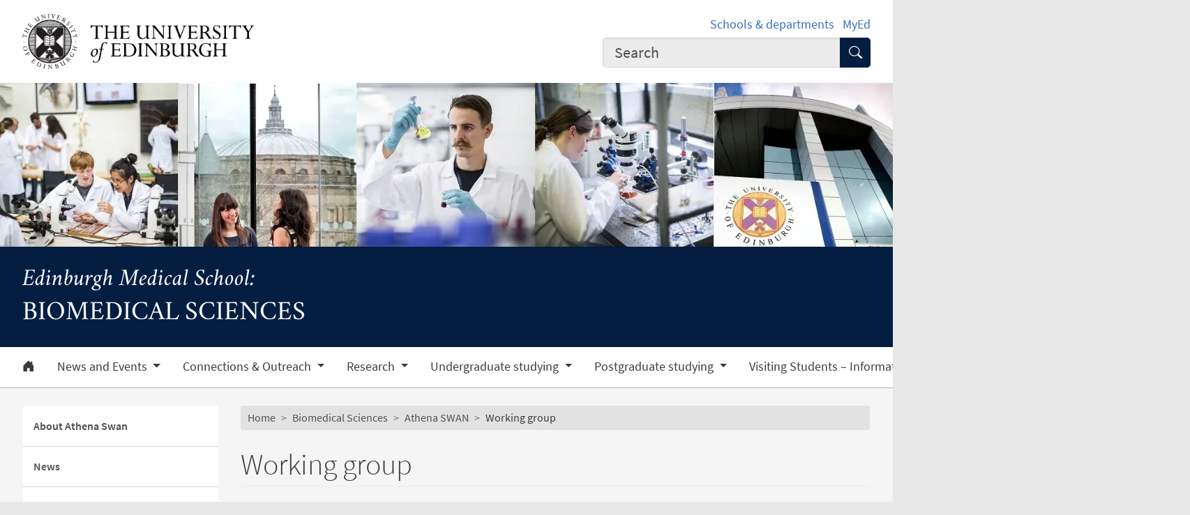

--- FILE ---
content_type: text/html; charset=UTF-8
request_url: https://biomedical-sciences.ed.ac.uk/athena-swan/working-group
body_size: 22269
content:
<!DOCTYPE html>
<html lang="en" dir="ltr" prefix="content: http://purl.org/rss/1.0/modules/content/  dc: http://purl.org/dc/terms/  foaf: http://xmlns.com/foaf/0.1/  og: http://ogp.me/ns#  rdfs: http://www.w3.org/2000/01/rdf-schema#  schema: http://schema.org/  sioc: http://rdfs.org/sioc/ns#  sioct: http://rdfs.org/sioc/types#  skos: http://www.w3.org/2004/02/skos/core#  xsd: http://www.w3.org/2001/XMLSchema# ">
<head>
  <meta charset="utf-8" />
<meta name="description" content="The Biomedical Sciences Opportunities Committee (BSOC) aims to improve working conditions for employees, and ensure good equality and diversity practice." />
<link rel="canonical" href="https://biomedical-sciences.ed.ac.uk/athena-swan/working-group" />
<meta name="robots" content="index, follow" />
<meta property="og:site_name" content="Biomedical Sciences" />
<meta property="og:url" content="https://biomedical-sciences.ed.ac.uk/athena-swan/working-group" />
<meta property="og:title" content="Working group | Biomedical Sciences | Biomedical Sciences" />
<meta property="og:description" content="The Biomedical Sciences Opportunities Committee (BSOC) aims to improve working conditions for employees, and ensure good equality and diversity practice." />
<meta property="og:image" content="https://biomedical-sciences.ed.ac.uk/themes/upstream/wpp_theme/images/uoe-logo-centred-black.png" />
<meta property="og:image:width" content="200px" />
<meta property="og:image:height" content="200px" />
<meta name="Generator" content="Drupal 10 (https://www.drupal.org)" />
<meta name="MobileOptimized" content="width" />
<meta name="HandheldFriendly" content="true" />
<meta name="viewport" content="width=device-width, initial-scale=1.0" />
<script>
    const uoe_gtm_necessary_container_ids = ["GTM-NFKJG5GC","GTM-W53MQQV4"];
    const uoe_gtm_advertising_container_ids = ["GTM-TFH7FXR","GTM-WHQZZ56","GTM-P8ZBCXN"];
    const uoe_gtm_performance_container_ids = ["GTM-K98J2SB","GTM-TQN45VX","GTM-5P5K4D2"];
    // Necessary containers are always active.
    uoe_gtm_necessary_container_ids.forEach(function(container_id) {
      create_gtm_script_tag(container_id, 'necessary');
    });
    init_gtm();
    document.addEventListener('changed.uoe.consent', function (event) {
      switch (event.allowedList) {
      case 'advertising,necessary,performance':
        uoe_gtm_advertising_container_ids.forEach(function(container_id) {
          create_gtm_script_tag(container_id, 'advertising');
        });
        uoe_gtm_performance_container_ids.forEach(function(container_id) {
          create_gtm_script_tag(container_id, 'performance');
        });
        break
      case 'necessary,performance':
        uoe_gtm_performance_container_ids.forEach(function(container_id) {
          create_gtm_script_tag(container_id, 'performance');
        });
        break
      case 'advertising,necessary':
        uoe_gtm_advertising_container_ids.forEach(function(container_id) {
          create_gtm_script_tag(container_id, 'advertising');
        });
        break
      }
    })
    function create_gtm_script_tag(container_id, container_name) {
      var f = document.getElementsByTagName('script')[0];
      var j = document.createElement('script');
      j.async = true;
      j.className = 'uoe-edgel-gtm-container-script';
      j.id = 'uoe_edgel_gtm_' + container_name + '_' + container_id;
      j.src = 'https://www.googletagmanager.com/gtm.js?id=' + container_id;
      f.parentNode.insertBefore(j, f);
      init_gtm();
    }
    function init_gtm() {
      window.dataLayer = window.dataLayer || [];
      window.dataLayer.push({
        'gtm.start': new Date().getTime(),
        event: 'gtm.js'
      });
    }
  </script>
<link rel="icon" href="/themes/upstream/wpp_theme/images/favicon.ico" type="image/vnd.microsoft.icon" />

    <title>Working group | Biomedical Sciences | Biomedical Sciences</title>
    <link rel="stylesheet" media="all" href="/sites/default/files/css/css_Ll10of_YbXt7chRBnmZm-yh2Mx2i7ZmjeIplDM1DOtk.css?delta=0&amp;language=en&amp;theme=wpp_theme&amp;include=eJxNyUsOgCAMBcAL8TmSKfICJBUbSjXc3p1hOyM0qAySqjEPE-IgvwTrYombVmSnSyeumEjhXpFjVlyIyAXsExu89fZgaJtr-8J3It6AUehcH9DPLls" />
<link rel="stylesheet" media="all" href="/sites/default/files/css/css_9I1uehoavHabWIhh1j5e81mUXsSD4yKBJQWqdj5tIr0.css?delta=1&amp;language=en&amp;theme=wpp_theme&amp;include=eJxNyUsOgCAMBcAL8TmSKfICJBUbSjXc3p1hOyM0qAySqjEPE-IgvwTrYombVmSnSyeumEjhXpFjVlyIyAXsExu89fZgaJtr-8J3It6AUehcH9DPLls" />

      
</head>
<body class="page-node--generic_content node--migrated">
<a href="#main-content" class="skip-link">
  Skip to main content
</a>

  <div class="dialog-off-canvas-main-canvas" data-off-canvas-main-canvas>
    <!-- Google Tag Manager (noscript) service (necessary, service)-->
<noscript>
      <iframe
        id="uoe_edgel_gtm_noscript_GTM-NFKJG5GC"
        class="uoe-edgel-gtm-container-noscript"
        src="https://www.googletagmanager.com/ns.html?id=GTM-NFKJG5GC"
        height="0"
        width="0"
        style="display:none;visibility:hidden"
    ></iframe>
      <iframe
        id="uoe_edgel_gtm_noscript_ GTM-W53MQQV4"
        class="uoe-edgel-gtm-container-noscript"
        src="https://www.googletagmanager.com/ns.html?id= GTM-W53MQQV4"
        height="0"
        width="0"
        style="display:none;visibility:hidden"
    ></iframe>
      <iframe
        id="uoe_edgel_gtm_noscript_"
        class="uoe-edgel-gtm-container-noscript"
        src="https://www.googletagmanager.com/ns.html?id="
        height="0"
        width="0"
        style="display:none;visibility:hidden"
    ></iframe>
  </noscript>
<!-- End Google Tag Manager (noscript) (necessary, service) -->

<header role="banner" class="masthead">
  <div class="container-masthead">
    <div class="row">
      <div class="col-md-7 col-lg-8">
        <a href="https://www.ed.ac.uk/">
          <img class="masthead-logo" src="/themes/upstream/wpp_theme/images/logo.png" alt="The University of Edinburgh home">
        </a>
      </div>
              <div class="col-md-5 col-lg-4">
          <div class="masthead-text">
            <ul class="list-inline">
              <li class="list-inline-item">
                <a href="https://www.ed.ac.uk/schools-departments">Schools &amp; departments</a>
              </li>
              <li class="list-inline-item">
                <a href="https://www.myed.ed.ac.uk/">MyEd</a>
              </li>
            </ul>
          </div>
          <div role="search" class="masthead-search">
            <form action="https://search.ed.ac.uk/" method="get">
              <div class="input-group input-group-lg">
                <input type="search" aria-label="Input your search term" placeholder="Search" class="form-control"
                       data-bs-items="4" data-provide="uoe-search" name="q" autocomplete="off" spellcheck="true"
                       dir="auto"/>
                <button class="btn btn-search" type="submit">
                  <span class="visually-hidden">Submit search</span>
                </button>
              </div>
            </form>
          </div>
        </div>
          </div>
  </div>
  
        
          <div class="masthead-hero">
      <div class="masthead-banner">
        <picture>
                  <source srcset="/sites/default/files/styles/banner_1500x275/public/banner/new_banner.jpg.webp?itok=AA-gBybP 1x" media="only screen and (min-width: 1200px)" type="image/webp" width="1500" height="275"/>
              <source srcset="/sites/default/files/styles/banner_1200x220/public/banner/new_banner.jpg.webp?itok=KPEYemey 1x" media="all and (min-width: 992px)" type="image/webp" width="1200" height="220"/>
              <source srcset="/sites/default/files/styles/banner_992x182/public/banner/new_banner.jpg.webp?itok=jX93u_mU 1x" media="all and (min-width: 768px)" type="image/webp" width="992" height="182"/>
              <source srcset="/sites/default/files/styles/banner_768x141/public/banner/new_banner.jpg.webp?itok=0W1fLUME 1x" media="all and (min-width: 576px)" type="image/webp" width="768" height="141"/>
                  <img class="masthead-hero-image" width="315" height="70" src="/sites/default/files/styles/banner_315x70/public/banner/new_banner.jpg.webp?itok=0JdgLup5" alt="" loading="lazy" typeof="foaf:Image" />

  </picture>


          </div>
  
      <div class="masthead-title">
              <span class="h1">Biomedical Sciences</span>
                  <span class="h2"><a
                href="http://www.ed.ac.uk/medicine-vet-medicine/edinburgh-medical-school">Edinburgh Medical School:</a></span>
                  </div>
  
</div>

  
      <div class="navbar-light bg-white uoe-mega-menu">
        <div>
    <nav class="uoe-nav navbar navbar-expand-md py-0 uoe-mega-menu-block" role="navigation"
     aria-labelledby="navbarDropdown" id="block-subsitemenu">
            
  <h2 class="visually-hidden" id="block-subsitemenu-menu">Subsite menu</h2>
  

    <div class="container-fluid navbar-light bg-white uoe-mega-menu flex-wrap justify-content-start">
            
  
    
<ul data-block="nav_main" class="navbar-nav me-auto ps-lg-0">

  
        
                                          
       
            
          <li class="nav-item dropdown position-static">

            
                          <a href="/node/5694" class="nav-link dropdown-toggle px-3 text-dark level-1">            <i class="bi-house-door-fill" alt="Home" title="Back to homepage"></i><span class="visually-hidden">Home</span>
          </a>

            
          
          </li>
        
                        
       
            
          <li class="nav-item dropdown position-static menu-item--expanded">

            
            
              <a href="/news" class="nav-link dropdown-toggle px-3 text-dark level-1" role="button" data-bs-toggle="dropdown" aria-expanded="false" id="navbarDropdown" data-drupal-link-system-path="node/5700">          News and Events
        </a>

            <div class="dropdown-menu w-100 container">
              <div class="container mega-dropdown">
                <div class="row my-md-2">
                  <div class="col">
                    <ul>
                      <li><a class="dropdown-item text-wrap text-brand overview-link" href="/news">          News and Events
        <i class="bi-chevron-right" aria-hidden="true"></i></a></li>
                    </ul>
                  </div>
                </div>

                
  
    
  <ul>

    <div class="row row-cols-1 row-cols-md-2 row-cols-lg-4 my-md-2 menu-section">

      
        
                        
       
            <div class="col mb-md-5 menu-col px-0">
              <ul>

                                <li class="menu-item--collapsed">

                  
                                      <a  class="menu-item--collapsed dropdown-item text-wrap text-dark fw-bold level-2" href="/news/events">          Biomedical Sciences events
        </a>

                                  </li>
              </ul>
            </div>

          
          </li>
        
                        
       
            <div class="col mb-md-5 menu-col px-0">
              <ul>

                                <li class="menu-item--collapsed">

                  
                                      <a  class="menu-item--collapsed dropdown-item text-wrap text-dark fw-bold level-2" href="/news/bms-social-media">          BMS Social Media
        </a>

                                  </li>
              </ul>
            </div>

          
          </li>
        
                        
       
            <div class="col mb-md-5 menu-col px-0">
              <ul>

                                <li class="menu-item--collapsed">

                  
                                      <a  class="menu-item--collapsed dropdown-item text-wrap text-dark fw-bold level-2" href="/news/international-student-profiles">          International student profiles
        </a>

                                  </li>
              </ul>
            </div>

          
          </li>
        
                        
       
            <div class="col mb-md-5 menu-col px-0">
              <ul>

                                <li class="menu-item--collapsed">

                  
                                      <a  class="menu-item--collapsed dropdown-item text-wrap text-dark fw-bold level-2" href="/news/alumni-profiles">          Alumni profiles
        </a>

                                  </li>
              </ul>
            </div>

          
          </li>
        
                        
       
            <div class="col mb-md-5 menu-col px-0">
              <ul>

                                <li>

                  
                                      <a  class="dropdown-item text-wrap text-dark fw-bold level-2" href="/news/seminars">          Weekly seminar series
        </a>

                                  </li>
              </ul>
            </div>

          
          </li>
              </ul>
            

            
          
          </li>
        
                        
       
            
          <li class="nav-item dropdown position-static menu-item--expanded">

            
            
              <a href="/connections-outreach" class="nav-link dropdown-toggle px-3 text-dark level-1" role="button" data-bs-toggle="dropdown" aria-expanded="false" id="navbarDropdown" data-drupal-link-system-path="node/25972">          Connections &amp; Outreach
        </a>

            <div class="dropdown-menu w-100 container">
              <div class="container mega-dropdown">
                <div class="row my-md-2">
                  <div class="col">
                    <ul>
                      <li><a class="dropdown-item text-wrap text-brand overview-link" href="/connections-outreach">          Connections &amp; Outreach
        <i class="bi-chevron-right" aria-hidden="true"></i></a></li>
                    </ul>
                  </div>
                </div>

                
  
    
  <ul>

    <div class="row row-cols-1 row-cols-md-2 row-cols-lg-4 my-md-2 menu-section">

      
        
                        
       
            <div class="col mb-md-5 menu-col px-0">
              <ul>

                                <li class="menu-item--collapsed">

                  
                                      <a  class="menu-item--collapsed dropdown-item text-wrap text-dark fw-bold level-2" href="/connections-outreach/public-engagement">          Public engagement
        </a>

                                  </li>
              </ul>
            </div>

          
          </li>
        
                        
       
            <div class="col mb-md-5 menu-col px-0">
              <ul>

                                <li class="menu-item--collapsed">

                  
                                      <a  class="menu-item--collapsed dropdown-item text-wrap text-dark fw-bold level-2" href="/connections-outreach/international-activities">          International activities
        </a>

                                  </li>
              </ul>
            </div>

          
          </li>
        
                        
       
            <div class="col mb-md-5 menu-col px-0">
              <ul>

                                <li class="menu-item--collapsed">

                  
                                      <a  class="menu-item--collapsed dropdown-item text-wrap text-dark fw-bold level-2" href="/connections-outreach/alumni">          Alumni
        </a>

                                  </li>
              </ul>
            </div>

          
          </li>
              </ul>
            

            
          
          </li>
        
                        
       
            
          <li class="nav-item dropdown position-static menu-item--expanded">

            
            
              <a href="/research" class="nav-link dropdown-toggle px-3 text-dark level-1" role="button" data-bs-toggle="dropdown" aria-expanded="false" id="navbarDropdown" data-drupal-link-system-path="node/25858">          Research
        </a>

            <div class="dropdown-menu w-100 container">
              <div class="container mega-dropdown">
                <div class="row my-md-2">
                  <div class="col">
                    <ul>
                      <li><a class="dropdown-item text-wrap text-brand overview-link" href="/research">          Research
        <i class="bi-chevron-right" aria-hidden="true"></i></a></li>
                    </ul>
                  </div>
                </div>

                
  
    
  <ul>

    <div class="row row-cols-1 row-cols-md-2 row-cols-lg-4 my-md-2 menu-section">

      
        
                        
       
            <div class="col mb-md-5 menu-col px-0">
              <ul>

                                <li>

                  
                                      <a  class="dropdown-item text-wrap text-dark fw-bold level-2" href="/research/centres">          Our Research Centres
        </a>

                                  </li>
              </ul>
            </div>

          
          </li>
        
                        
       
            <div class="col mb-md-5 menu-col px-0">
              <ul>

                                <li>

                  
                                      <a  class="dropdown-item text-wrap text-dark fw-bold level-2" href="/research/research-themes">          Research themes
        </a>

                                  </li>
              </ul>
            </div>

          
          </li>
        
                        
       
            <div class="col mb-md-5 menu-col px-0">
              <ul>

                                <li>

                  
                                      <a  class="dropdown-item text-wrap text-dark fw-bold level-2" href="/research/research-training-opportunities">          Research &amp; training opportunities
        </a>

                                  </li>
              </ul>
            </div>

          
          </li>
        
                        
       
            <div class="col mb-md-5 menu-col px-0">
              <ul>

                                <li>

                  
                                      <a  class="dropdown-item text-wrap text-dark fw-bold level-2" href="/research/industry">          Industry
        </a>

                                  </li>
              </ul>
            </div>

          
          </li>
              </ul>
            

            
          
          </li>
        
                        
       
            
          <li class="nav-item dropdown position-static menu-item--expanded">

            
            
              <a href="/undergraduate-studying" class="nav-link dropdown-toggle px-3 text-dark level-1" role="button" data-bs-toggle="dropdown" aria-expanded="false" id="navbarDropdown" data-drupal-link-system-path="node/39046">          Undergraduate studying
        </a>

            <div class="dropdown-menu w-100 container">
              <div class="container mega-dropdown">
                <div class="row my-md-2">
                  <div class="col">
                    <ul>
                      <li><a class="dropdown-item text-wrap text-brand overview-link" href="/undergraduate-studying">          Undergraduate studying
        <i class="bi-chevron-right" aria-hidden="true"></i></a></li>
                    </ul>
                  </div>
                </div>

                
  
    
  <ul>

    <div class="row row-cols-1 row-cols-md-2 row-cols-lg-4 my-md-2 menu-section">

      
        
                        
       
            <div class="col mb-md-5 menu-col px-0">
              <ul>

                                <li>

                  
                                      <a  class="dropdown-item text-wrap text-dark fw-bold level-2" href="/undergraduate-studying/applicant-information">          Applicant information
        </a>

                                  </li>
              </ul>
            </div>

          
          </li>
        
                        
       
            <div class="col mb-md-5 menu-col px-0">
              <ul>

                                <li class="menu-item--collapsed">

                  
                                      <a  class="menu-item--collapsed dropdown-item text-wrap text-dark fw-bold level-2" href="/undergraduate-studying/biomedical-sciences-programmes">          BSc (Hons) Biomedical Sciences Programmes
        </a>

                                  </li>
              </ul>
            </div>

          
          </li>
        
                        
       
            <div class="col mb-md-5 menu-col px-0">
              <ul>

                                <li>

                  
                                      <a  class="dropdown-item text-wrap text-dark fw-bold level-2" href="/undergraduate-studying/bsc-hons-medical-sciences">          BSc (Hons) Medical Sciences
        </a>

                                  </li>
              </ul>
            </div>

          
          </li>
        
                        
       
            <div class="col mb-md-5 menu-col px-0">
              <ul>

                                <li>

                  
                                      <a  class="dropdown-item text-wrap text-dark fw-bold level-2" href="/undergraduate-studying/bsc-integrative-biomedical-sciences">          BSc Integrative Biomedical Sciences (Zhejiang)
        </a>

                                  </li>
              </ul>
            </div>

          
          </li>
        
                        
       
            <div class="col mb-md-5 menu-col px-0">
              <ul>

                                <li>

                  
                                      <a  class="dropdown-item text-wrap text-dark fw-bold level-2" href="/undergraduate-studying/bsc-biomedical-informatics-zhejiang">          BSc Biomedical Informatics (Zhejiang)
        </a>

                                  </li>
              </ul>
            </div>

          
          </li>
        
                        
       
            <div class="col mb-md-5 menu-col px-0">
              <ul>

                                <li>

                  
                                      <a  class="dropdown-item text-wrap text-dark fw-bold level-2" href="/undergraduate-studying/bachelor-of-medical-sciences-with-honours">          Intercalated Bachelor of Medical Sciences with Honours
        </a>

                                  </li>
              </ul>
            </div>

          
          </li>
        
                        
       
            <div class="col mb-md-5 menu-col px-0">
              <ul>

                                <li>

                  
                                      <a  class="dropdown-item text-wrap text-dark fw-bold level-2" href="/undergraduate-studying/bsc-hons-veterinary-sciences">          Intercalated BSc (Hons) Veterinary Sciences
        </a>

                                  </li>
              </ul>
            </div>

          
          </li>
        
                        
       
            <div class="col mb-md-5 menu-col px-0">
              <ul>

                                <li>

                  
                                      <a  class="dropdown-item text-wrap text-dark fw-bold level-2" href="/undergraduate-studying/elective-courses">          Elective Courses
        </a>

                                  </li>
              </ul>
            </div>

          
          </li>
        
                        
       
            <div class="col mb-md-5 menu-col px-0">
              <ul>

                                <li>

                  
                                      <a  class="dropdown-item text-wrap text-dark fw-bold level-2" href="/undergraduate-studying/open-days">          Open days
        </a>

                                  </li>
              </ul>
            </div>

          
          </li>
        
                        
       
            <div class="col mb-md-5 menu-col px-0">
              <ul>

                                <li>

                  
                                      <a  class="dropdown-item text-wrap text-dark fw-bold level-2" href="/undergraduate-studying/why-choose-biomedical-sciences">          Why choose Biomedical Sciences?
        </a>

                                  </li>
              </ul>
            </div>

          
          </li>
        
                        
       
            <div class="col mb-md-5 menu-col px-0">
              <ul>

                                <li>

                  
                                      <a  class="dropdown-item text-wrap text-dark fw-bold level-2" href="/undergraduate-studying/predicted-grades-updates">          Predicted grades
        </a>

                                  </li>
              </ul>
            </div>

          
          </li>
        
                        
       
            <div class="col mb-md-5 menu-col px-0">
              <ul>

                                <li class="menu-item--collapsed">

                  
                                      <a  class="menu-item--collapsed dropdown-item text-wrap text-dark fw-bold level-2" href="/undergraduate-studying/student-blogs">          Student Blogs
        </a>

                                  </li>
              </ul>
            </div>

          
          </li>
              </ul>
            

            
          
          </li>
        
                        
       
            
          <li class="nav-item dropdown position-static menu-item--expanded">

            
            
              <a href="/postgraduate-studying" class="nav-link dropdown-toggle px-3 text-dark level-1" role="button" data-bs-toggle="dropdown" aria-expanded="false" id="navbarDropdown" data-drupal-link-system-path="node/25207">          Postgraduate studying
        </a>

            <div class="dropdown-menu w-100 container">
              <div class="container mega-dropdown">
                <div class="row my-md-2">
                  <div class="col">
                    <ul>
                      <li><a class="dropdown-item text-wrap text-brand overview-link" href="/postgraduate-studying">          Postgraduate studying
        <i class="bi-chevron-right" aria-hidden="true"></i></a></li>
                    </ul>
                  </div>
                </div>

                
  
    
  <ul>

    <div class="row row-cols-1 row-cols-md-2 row-cols-lg-4 my-md-2 menu-section">

      
        
                        
       
            <div class="col mb-md-5 menu-col px-0">
              <ul>

                                <li class="menu-item--collapsed">

                  
                                      <a  class="menu-item--collapsed dropdown-item text-wrap text-dark fw-bold level-2" href="/postgraduate-studying/online-learning">          Online Programmes
        </a>

                                  </li>
              </ul>
            </div>

          
          </li>
        
                        
       
            <div class="col mb-md-5 menu-col px-0">
              <ul>

                                <li class="menu-item--collapsed">

                  
                                      <a  class="menu-item--collapsed dropdown-item text-wrap text-dark fw-bold level-2" href="/postgraduate-studying/taught-msc-programmes">          Taught MSc programmes
        </a>

                                  </li>
              </ul>
            </div>

          
          </li>
        
                        
       
            <div class="col mb-md-5 menu-col px-0">
              <ul>

                                <li class="menu-item--collapsed">

                  
                                      <a  class="menu-item--collapsed dropdown-item text-wrap text-dark fw-bold level-2" href="/postgraduate-studying/msc-by-research-programmes">          MSc by Research programmes
        </a>

                                  </li>
              </ul>
            </div>

          
          </li>
        
                        
       
            <div class="col mb-md-5 menu-col px-0">
              <ul>

                                <li class="menu-item--collapsed">

                  
                                      <a  class="menu-item--collapsed dropdown-item text-wrap text-dark fw-bold level-2" href="/postgraduate-studying/phd-research-programmes">          PhD research programmes
        </a>

                                  </li>
              </ul>
            </div>

          
          </li>
        
                        
       
            <div class="col mb-md-5 menu-col px-0">
              <ul>

                                <li class="menu-item--collapsed">

                  
                                      <a  class="menu-item--collapsed dropdown-item text-wrap text-dark fw-bold level-2" href="/postgraduate-studying/programmes-delivered-in-collaboration-with-the-zju">          Programmes delivered in collaboration with the ZJU-UoE Institute
        </a>

                                  </li>
              </ul>
            </div>

          
          </li>
        
                        
       
            <div class="col mb-md-5 menu-col px-0">
              <ul>

                                <li>

                  
                                      <a  class="dropdown-item text-wrap text-dark fw-bold level-2" href="/postgraduate-studying/postgraduate-student-testimonials">          Postgraduate student testimonials
        </a>

                                  </li>
              </ul>
            </div>

          
          </li>
              </ul>
            

            
          
          </li>
        
                        
       
            
          <li class="nav-item dropdown position-static">

            
                          <a href="/visiting-students-information-for-applicants" class="nav-link dropdown-toggle px-3 text-dark level-1" data-drupal-link-system-path="node/109042">          Visiting Students – Information for applicants
        </a>

            
          
          </li>
        
                        
       
            
          <li class="nav-item dropdown position-static menu-item--expanded">

            
            
              <a href="/about" class="nav-link dropdown-toggle px-3 text-dark level-1" role="button" data-bs-toggle="dropdown" aria-expanded="false" id="navbarDropdown" data-drupal-link-system-path="node/33151">          About us
        </a>

            <div class="dropdown-menu w-100 container">
              <div class="container mega-dropdown">
                <div class="row my-md-2">
                  <div class="col">
                    <ul>
                      <li><a class="dropdown-item text-wrap text-brand overview-link" href="/about">          About us
        <i class="bi-chevron-right" aria-hidden="true"></i></a></li>
                    </ul>
                  </div>
                </div>

                
  
    
  <ul>

    <div class="row row-cols-1 row-cols-md-2 row-cols-lg-4 my-md-2 menu-section">

      
        
                        
       
            <div class="col mb-md-5 menu-col px-0">
              <ul>

                                <li>

                  
                                      <a  class="dropdown-item text-wrap text-dark fw-bold level-2" href="/about/welcome-to-biomedical-sciences">          Welcome to Biomedical Sciences
        </a>

                                  </li>
              </ul>
            </div>

          
          </li>
        
                        
       
            <div class="col mb-md-5 menu-col px-0">
              <ul>

                                <li>

                  
                                      <a  class="dropdown-item text-wrap text-dark fw-bold level-2" href="/about/contact">          Contact us
        </a>

                                  </li>
              </ul>
            </div>

          
          </li>
        
                        
       
            <div class="col mb-md-5 menu-col px-0">
              <ul>

                                <li class="menu-item--collapsed">

                  
                                      <a  class="menu-item--collapsed dropdown-item text-wrap text-dark fw-bold level-2" href="/about/meet-our-staff">          Meet our staff
        </a>

                                  </li>
              </ul>
            </div>

          
          </li>
        
                        
       
            <div class="col mb-md-5 menu-col px-0">
              <ul>

                                <li class="menu-item--collapsed">

                  
                                      <a  class="menu-item--collapsed dropdown-item text-wrap text-dark fw-bold level-2" href="/about/social-responsibility">          Social responsibility
        </a>

                                  </li>
              </ul>
            </div>

          
          </li>
        
                        
       
            <div class="col mb-md-5 menu-col px-0">
              <ul>

                                <li>

                  
                                      <a  class="dropdown-item text-wrap text-dark fw-bold level-2" href="/about/bms-staff-list">          All staff in Biomedical Sciences
        </a>

                                  </li>
              </ul>
            </div>

          
          </li>
        
                        
       
            <div class="col mb-md-5 menu-col px-0">
              <ul>

                                <li>

                  
                                      <a  class="dropdown-item text-wrap text-dark fw-bold level-2" href="/about/privacy-notice">          Privacy notice
        </a>

                                  </li>
              </ul>
            </div>

          
          </li>
              </ul>
            

            
          
          </li>
        
                        
       
            
          <li class="nav-item dropdown position-static menu-item--expanded menu-item--active-trail">

            
            
              <a href="/athena-swan" class="nav-link dropdown-toggle px-3 text-dark level-1" role="button" data-bs-toggle="dropdown" aria-expanded="false" id="navbarDropdown" data-drupal-link-system-path="node/5695">          Athena SWAN
        </a>

            <div class="dropdown-menu w-100 container">
              <div class="container mega-dropdown">
                <div class="row my-md-2">
                  <div class="col">
                    <ul>
                      <li><a class="dropdown-item text-wrap text-brand overview-link" href="/athena-swan">          Athena SWAN
        <i class="bi-chevron-right" aria-hidden="true"></i></a></li>
                    </ul>
                  </div>
                </div>

                
  
    
  <ul>

    <div class="row row-cols-1 row-cols-md-2 row-cols-lg-4 my-md-2 menu-section">

      
        
                        
       
            <div class="col mb-md-5 menu-col px-0">
              <ul>

                                <li>

                  
                                      <a  class="dropdown-item text-wrap text-dark fw-bold level-2" href="/athena-swan/about">          About Athena Swan
        </a>

                                  </li>
              </ul>
            </div>

          
          </li>
        
                        
       
            <div class="col mb-md-5 menu-col px-0">
              <ul>

                                <li>

                  
                                      <a  class="dropdown-item text-wrap text-dark fw-bold level-2" href="/athena-swan/athena-swan-news">          News
        </a>

                                  </li>
              </ul>
            </div>

          
          </li>
        
                        
       
            <div class="col mb-md-5 menu-col px-0">
              <ul>

                                <li>

                  
                                      <a  class="dropdown-item text-wrap text-dark fw-bold level-2" href="/athena-swan/initiatives">          Recent initiatives
        </a>

                                  </li>
              </ul>
            </div>

          
          </li>
        
                        
       
            <div class="col mb-md-5 menu-col px-0">
              <ul>

                                <li class="menu-item--collapsed">

                  
                                      <a  class="menu-item--collapsed dropdown-item text-wrap text-dark fw-bold level-2" href="/athena-swan/women-in-science">          Women in Science
        </a>

                                  </li>
              </ul>
            </div>

          
          </li>
        
                        
       
            <div class="col mb-md-5 menu-col px-0">
              <ul>

                                <li class="menu-item--collapsed">

                  
                                      <a  class="menu-item--collapsed dropdown-item text-wrap text-dark fw-bold level-2" href="/athena-swan/case-studies">          Case studies
        </a>

                                  </li>
              </ul>
            </div>

          
          </li>
        
                        
       
            <div class="col mb-md-5 menu-col px-0">
              <ul>

                                <li>

                  
                                      <a  class="dropdown-item text-wrap text-dark fw-bold level-2" href="/athena-swan/career-flexible-working">          Career break/Flexible working fellowships
        </a>

                                  </li>
              </ul>
            </div>

          
          </li>
        
                        
       
            <div class="col mb-md-5 menu-col px-0">
              <ul>

                                <li>

                  
                                      <a  class="dropdown-item text-wrap text-dark fw-bold level-2" href="/athena-swan/working-with-us">          Working with us
        </a>

                                  </li>
              </ul>
            </div>

          
          </li>
        
                        
       
            <div class="col mb-md-5 menu-col px-0">
              <ul>

                                <li>

                  
                                      <a  class="dropdown-item text-wrap text-dark fw-bold level-2" href="/athena-swan/training">          Training
        </a>

                                  </li>
              </ul>
            </div>

          
          </li>
        
                        
       
            <div class="col mb-md-5 menu-col px-0">
              <ul>

                                <li>

                  
                                      <a  class="dropdown-item text-wrap text-dark fw-bold level-2" href="/athena-swan/bms-caring-grant-scheme">          BMS caring grant scheme
        </a>

                                  </li>
              </ul>
            </div>

          
          </li>
        
                        
       
            <div class="col mb-md-5 menu-col px-0">
              <ul>

                                <li class="menu-item--active-trail">

                  
                                      <a  class="menu-item--active-trail dropdown-item text-wrap text-dark fw-bold level-2" href="/athena-swan/working-group">          Working group
        </a>

                                  </li>
              </ul>
            </div>

          
          </li>
              </ul>
            

            
          
          </li>
              </ul>
            



      </div>
</nav>
<nav class="uoe-nav navbar navbar-expand-md py-0 uoe-mega-menu-block" role="navigation"
     aria-labelledby="block-subsitemobilemenu-menu" id="block-subsitemobilemenu">
            
  <h2 class="visually-hidden" id="block-subsitemobilemenu-menu">Subsite mobile menu</h2>
  

    <div class="container-fluid navbar-light bg-white uoe-mega-menu flex-wrap justify-content-start">
          
  
  
    
<ul data-block="nav_main subsitemobilemenu" class="uoe-nav navbar-nav me-auto ps-lg-0 collapse" id="uoe-562170">
  
    
        
    
    
    <li>

      
              <a  class="uoe-nav-link collapsed uoe-nav-link-root side-level-1" href="/node/5694">      Home
    </a>
      
      
      
        
    
    
    <li class="menu-item--expanded">

      
      
                <div class="mob-menu-link-btn-group btn-group d-flex" role="group">
          <a  class="menu-item--expanded uoe-nav-link collapsed uoe-nav-link-root side-level-1 has-children mob-menu-link w-100"
            href="/news">
                  News and Events
    
          </a>

                              <button type="button" class="btn btn-lg dropdown-toggle-split uoe-nav-link-btn-root"
                  data-bs-toggle="collapse" data-bs-target="#menu-item-662411049"
                  aria-expanded="false"
                  aria-label="Expand submenu">
            <i class="bi-plus" aria-hidden="true"></i>
            <span class="visually-hidden">Expand/collapse submenu</span>
          </button>
        </div>
        <div class="collapse " id="menu-item-662411049">
          <ul class="btn-toggle-nav">
              
  
      <ul>
    
    
        
    
      
    <li class="side-level-2 menu-item--expanded collapsed">

            
        
        <div class="mob-menu-link-btn-group btn-group d-flex" role="group">
          <a  class="side-level-2 menu-item--expanded collapsed uoe-nav-link uoe-nav-link-ancestor has-children mob-menu-link w-100"
            href="/news/events">
                  Biomedical Sciences events
    
          </a>

                              <button type="button" class="btn btn-lg dropdown-toggle-split uoe-nav-link-btn-ancestor"
                  data-bs-toggle="collapse" data-bs-target="#menu-item-1349662016"
                  aria-expanded="false"
                  aria-label="Expand submenu">
            <i class="bi-plus" aria-hidden="true"></i>
            <span class="visually-hidden">Expand/collapse submenu</span>
          </button>
        </div>
        <div class="collapse " id="menu-item-1349662016">
          <ul class="btn-toggle-nav">

              
  
      <ul>
    
    
        
    
      
    <li class="side-level-3 collapsed">

                    <a  class="side-level-3 collapsed uoe-nav-link uoe-nav-link-ancestor" href="/news/events/biomedical-sciences-staff-meetings">      Biomedical Sciences staff meetings
    </a>

      
      
      
        
    
      
    <li class="side-level-3 collapsed">

                    <a  class="side-level-3 collapsed uoe-nav-link uoe-nav-link-ancestor" href="/news/events/bms-brown-bag-workshops">      BMS &#039;Brown bag&#039; Workshops
    </a>

      
      
        </ul>
    
          </ul>
        </div>

      
      
      
        
    
      
    <li class="side-level-2 menu-item--expanded collapsed">

            
        
        <div class="mob-menu-link-btn-group btn-group d-flex" role="group">
          <a  class="side-level-2 menu-item--expanded collapsed uoe-nav-link uoe-nav-link-ancestor has-children mob-menu-link w-100"
            href="/news/bms-social-media">
                  BMS Social Media
    
          </a>

                              <button type="button" class="btn btn-lg dropdown-toggle-split uoe-nav-link-btn-ancestor"
                  data-bs-toggle="collapse" data-bs-target="#menu-item-1222305340"
                  aria-expanded="false"
                  aria-label="Expand submenu">
            <i class="bi-plus" aria-hidden="true"></i>
            <span class="visually-hidden">Expand/collapse submenu</span>
          </button>
        </div>
        <div class="collapse " id="menu-item-1222305340">
          <ul class="btn-toggle-nav">

              
  
      <ul>
    
    
        
    
      
    <li class="side-level-3 collapsed">

                    <a  class="side-level-3 collapsed uoe-nav-link uoe-nav-link-ancestor" href="/news/bms-social-media/facebook">      Like us on Facebook
    </a>

      
      
      
        
    
      
    <li class="side-level-3 collapsed">

                    <a  class="side-level-3 collapsed uoe-nav-link uoe-nav-link-ancestor" href="/news/bms-social-media/instagram">      Instagram
    </a>

      
      
      
        
    
      
    <li class="side-level-3 collapsed">

                    <a  class="side-level-3 collapsed uoe-nav-link uoe-nav-link-ancestor" href="/news/bms-social-media/youtube">      YouTube
    </a>

      
      
        </ul>
    
          </ul>
        </div>

      
      
      
        
    
      
    <li class="side-level-2 menu-item--expanded collapsed">

            
        
        <div class="mob-menu-link-btn-group btn-group d-flex" role="group">
          <a  class="side-level-2 menu-item--expanded collapsed uoe-nav-link uoe-nav-link-ancestor has-children mob-menu-link w-100"
            href="/news/international-student-profiles">
                  International student profiles
    
          </a>

                              <button type="button" class="btn btn-lg dropdown-toggle-split uoe-nav-link-btn-ancestor"
                  data-bs-toggle="collapse" data-bs-target="#menu-item-1621349293"
                  aria-expanded="false"
                  aria-label="Expand submenu">
            <i class="bi-plus" aria-hidden="true"></i>
            <span class="visually-hidden">Expand/collapse submenu</span>
          </button>
        </div>
        <div class="collapse " id="menu-item-1621349293">
          <ul class="btn-toggle-nav">

              
  
      <ul>
    
    
        
    
      
    <li class="side-level-3 collapsed">

                    <a  class="side-level-3 collapsed uoe-nav-link uoe-nav-link-ancestor" href="/news/international-student-profiles/jana-finzgar">      Jana Finzgar (Biomedical Sciences (Medical Biology) Hons)
    </a>

      
      
      
        
    
      
    <li class="side-level-3 collapsed">

                    <a  class="side-level-3 collapsed uoe-nav-link uoe-nav-link-ancestor" href="/news/international-student-profiles/thomas-dalhuisen-bsc-hons-biomedical-sciences">      Thomas Dalhuisen (Bsc (Hons) Biomedical Sciences)
    </a>

      
      
      
        
    
      
    <li class="side-level-3 collapsed">

                    <a  class="side-level-3 collapsed uoe-nav-link uoe-nav-link-ancestor" href="/news/international-student-profiles/pornnapha-montrikittiphant-biomedical-sciences-wit">      Pornnapha Montrikittiphant (Biomedical Sciences with Management (Hons))
    </a>

      
      
      
        
    
      
    <li class="side-level-3 collapsed">

                    <a  class="side-level-3 collapsed uoe-nav-link uoe-nav-link-ancestor" href="/news/international-student-profiles/susanne-olsrud-hotvedt-msc-science-communication">      Susanne Olsrud Hotvedt (MSc Science Communication and Public Engagement)
    </a>

      
      
      
        
    
      
    <li class="side-level-3 collapsed">

                    <a  class="side-level-3 collapsed uoe-nav-link uoe-nav-link-ancestor" href="/news/international-student-profiles/lynda-marie-taurasi">      Lynda-Marie Taurasi
    </a>

      
      
        </ul>
    
          </ul>
        </div>

      
      
      
        
    
      
    <li class="side-level-2 menu-item--expanded collapsed">

            
        
        <div class="mob-menu-link-btn-group btn-group d-flex" role="group">
          <a  class="side-level-2 menu-item--expanded collapsed uoe-nav-link uoe-nav-link-ancestor has-children mob-menu-link w-100"
            href="/news/alumni-profiles">
                  Alumni profiles
    
          </a>

                              <button type="button" class="btn btn-lg dropdown-toggle-split uoe-nav-link-btn-ancestor"
                  data-bs-toggle="collapse" data-bs-target="#menu-item-2018095722"
                  aria-expanded="false"
                  aria-label="Expand submenu">
            <i class="bi-plus" aria-hidden="true"></i>
            <span class="visually-hidden">Expand/collapse submenu</span>
          </button>
        </div>
        <div class="collapse " id="menu-item-2018095722">
          <ul class="btn-toggle-nav">

              
  
      <ul>
    
    
        
    
      
    <li class="side-level-3 collapsed">

                    <a  class="side-level-3 collapsed uoe-nav-link uoe-nav-link-ancestor" href="/news/alumni-profiles/eleanora-bafour-agyei-msc-global-health-and-infect">      Eleanora Bafour-Agyei, MSc Global Health and Infectious Diseases (2018)
    </a>

      
      
      
        
    
      
    <li class="side-level-3 collapsed">

                    <a  class="side-level-3 collapsed uoe-nav-link uoe-nav-link-ancestor" href="/news/alumni-profiles/olivia-murray">      Olivia Murray, MSc Human Anatomy (2017)
    </a>

      
      
      
        
    
      
    <li class="side-level-3 collapsed">

                    <a  class="side-level-3 collapsed uoe-nav-link uoe-nav-link-ancestor" href="/news/alumni-profiles/eleftheria-parasyraki">      Eleftheria Parasyraki, MScR Biomedical Sciences (Life Sciences) (2018)
    </a>

      
      
      
        
    
      
    <li class="side-level-3 collapsed">

                    <a  class="side-level-3 collapsed uoe-nav-link uoe-nav-link-ancestor" href="/news/alumni-profiles/anthony-adeea">      Anthony Adeea, MSc Biodiversity, Wildlife &amp; Ecosystem Health
    </a>

      
      
      
        
    
      
    <li class="side-level-3 collapsed">

                    <a  class="side-level-3 collapsed uoe-nav-link uoe-nav-link-ancestor" href="/news/alumni-profiles/kaumal-baig">      Kaumal Baig, Anatomical Sciences (2018)
    </a>

      
      
      
        
    
      
    <li class="side-level-3 collapsed">

                    <a  class="side-level-3 collapsed uoe-nav-link uoe-nav-link-ancestor" href="/news/alumni-profiles/alasdair-moffett-msc-international-animal-health-2">      Alasdair Moffett, MSc International Animal Health (2018)
    </a>

      
      
      
        
    
      
    <li class="side-level-3 collapsed">

                    <a  class="side-level-3 collapsed uoe-nav-link uoe-nav-link-ancestor" href="/news/alumni-profiles/kristina-kovacikova-bsc-hons-biomedical-sciences-i">      Kristina Kovacikova, BSc (Hons) Biomedical Sciences (Infectious Diseases)
    </a>

      
      
        </ul>
    
          </ul>
        </div>

      
      
      
        
    
      
    <li class="side-level-2 collapsed">

                    <a  class="side-level-2 collapsed uoe-nav-link uoe-nav-link-ancestor" href="/news/seminars">      Weekly seminar series
    </a>

      
      
        </ul>
    
          </ul>
        </div>
      
      
      
        
    
    
    <li class="menu-item--expanded">

      
      
                <div class="mob-menu-link-btn-group btn-group d-flex" role="group">
          <a  class="menu-item--expanded uoe-nav-link collapsed uoe-nav-link-root side-level-1 has-children mob-menu-link w-100"
            href="/connections-outreach">
                  Connections &amp; Outreach
    
          </a>

                              <button type="button" class="btn btn-lg dropdown-toggle-split uoe-nav-link-btn-root"
                  data-bs-toggle="collapse" data-bs-target="#menu-item-1330494854"
                  aria-expanded="false"
                  aria-label="Expand submenu">
            <i class="bi-plus" aria-hidden="true"></i>
            <span class="visually-hidden">Expand/collapse submenu</span>
          </button>
        </div>
        <div class="collapse " id="menu-item-1330494854">
          <ul class="btn-toggle-nav">
              
  
      <ul>
    
    
        
    
      
    <li class="side-level-2 menu-item--expanded collapsed">

            
        
        <div class="mob-menu-link-btn-group btn-group d-flex" role="group">
          <a  class="side-level-2 menu-item--expanded collapsed uoe-nav-link uoe-nav-link-ancestor has-children mob-menu-link w-100"
            href="/connections-outreach/public-engagement">
                  Public engagement
    
          </a>

                              <button type="button" class="btn btn-lg dropdown-toggle-split uoe-nav-link-btn-ancestor"
                  data-bs-toggle="collapse" data-bs-target="#menu-item-198388020"
                  aria-expanded="false"
                  aria-label="Expand submenu">
            <i class="bi-plus" aria-hidden="true"></i>
            <span class="visually-hidden">Expand/collapse submenu</span>
          </button>
        </div>
        <div class="collapse " id="menu-item-198388020">
          <ul class="btn-toggle-nav">

              
  
      <ul>
    
    
        
    
      
    <li class="side-level-3 collapsed">

                    <a  class="side-level-3 collapsed uoe-nav-link uoe-nav-link-ancestor" href="/connections-outreach/public-engagement/working-with-schools">      Working with Schools
    </a>

      
      
      
        
    
      
    <li class="side-level-3 collapsed">

                    <a  class="side-level-3 collapsed uoe-nav-link uoe-nav-link-ancestor" href="/connections-outreach/public-engagement/bms-courses">      Courses run by BMS
    </a>

      
      
      
        
    
      
    <li class="side-level-3 collapsed">

                    <a  class="side-level-3 collapsed uoe-nav-link uoe-nav-link-ancestor" href="/connections-outreach/public-engagement/beltane">      External Activities
    </a>

      
      
        </ul>
    
          </ul>
        </div>

      
      
      
        
    
      
    <li class="side-level-2 menu-item--expanded collapsed">

            
        
        <div class="mob-menu-link-btn-group btn-group d-flex" role="group">
          <a  class="side-level-2 menu-item--expanded collapsed uoe-nav-link uoe-nav-link-ancestor has-children mob-menu-link w-100"
            href="/connections-outreach/international-activities">
                  International activities
    
          </a>

                              <button type="button" class="btn btn-lg dropdown-toggle-split uoe-nav-link-btn-ancestor"
                  data-bs-toggle="collapse" data-bs-target="#menu-item-2057988464"
                  aria-expanded="false"
                  aria-label="Expand submenu">
            <i class="bi-plus" aria-hidden="true"></i>
            <span class="visually-hidden">Expand/collapse submenu</span>
          </button>
        </div>
        <div class="collapse " id="menu-item-2057988464">
          <ul class="btn-toggle-nav">

              
  
      <ul>
    
    
        
    
      
    <li class="side-level-3 collapsed">

                    <a  class="side-level-3 collapsed uoe-nav-link uoe-nav-link-ancestor" href="/connections-outreach/international-activities/bangalore-cbdr">      Bangalore
    </a>

      
      
      
        
    
      
    <li class="side-level-3 collapsed">

                    <a  class="side-level-3 collapsed uoe-nav-link uoe-nav-link-ancestor" href="/connections-outreach/international-activities/global-health">      Global Health
    </a>

      
      
        </ul>
    
          </ul>
        </div>

      
      
      
        
    
      
    <li class="side-level-2 menu-item--expanded collapsed">

            
        
        <div class="mob-menu-link-btn-group btn-group d-flex" role="group">
          <a  class="side-level-2 menu-item--expanded collapsed uoe-nav-link uoe-nav-link-ancestor has-children mob-menu-link w-100"
            href="/connections-outreach/alumni">
                  Alumni
    
          </a>

                              <button type="button" class="btn btn-lg dropdown-toggle-split uoe-nav-link-btn-ancestor"
                  data-bs-toggle="collapse" data-bs-target="#menu-item-2031301081"
                  aria-expanded="false"
                  aria-label="Expand submenu">
            <i class="bi-plus" aria-hidden="true"></i>
            <span class="visually-hidden">Expand/collapse submenu</span>
          </button>
        </div>
        <div class="collapse " id="menu-item-2031301081">
          <ul class="btn-toggle-nav">

              
  
      <ul>
    
    
        
    
      
    <li class="side-level-3 collapsed">

                    <a  class="side-level-3 collapsed uoe-nav-link uoe-nav-link-ancestor" href="/connections-outreach/alumni/stay-up-to-date">      Keep up to date
    </a>

      
      
      
        
    
      
    <li class="side-level-3 collapsed">

                    <a  class="side-level-3 collapsed uoe-nav-link uoe-nav-link-ancestor" href="/connections-outreach/alumni/get-involved">      Get involved
    </a>

      
      
      
        
    
      
    <li class="side-level-3 collapsed">

                    <a  class="side-level-3 collapsed uoe-nav-link uoe-nav-link-ancestor" href="/connections-outreach/alumni/stay-connected">      Stay connected
    </a>

      
      
      
        
    
      
    <li class="side-level-3 collapsed">

                    <a  class="side-level-3 collapsed uoe-nav-link uoe-nav-link-ancestor" href="/connections-outreach/alumni/send-us-your-profile">      Send us your profile
    </a>

      
      
        </ul>
    
          </ul>
        </div>

      
      
        </ul>
    
          </ul>
        </div>
      
      
      
        
    
    
    <li class="menu-item--expanded">

      
      
                <div class="mob-menu-link-btn-group btn-group d-flex" role="group">
          <a  class="menu-item--expanded uoe-nav-link collapsed uoe-nav-link-root side-level-1 has-children mob-menu-link w-100"
            href="/research">
                  Research
    
          </a>

                              <button type="button" class="btn btn-lg dropdown-toggle-split uoe-nav-link-btn-root"
                  data-bs-toggle="collapse" data-bs-target="#menu-item-443766776"
                  aria-expanded="false"
                  aria-label="Expand submenu">
            <i class="bi-plus" aria-hidden="true"></i>
            <span class="visually-hidden">Expand/collapse submenu</span>
          </button>
        </div>
        <div class="collapse " id="menu-item-443766776">
          <ul class="btn-toggle-nav">
              
  
      <ul>
    
    
        
    
      
    <li class="side-level-2 collapsed">

                    <a  class="side-level-2 collapsed uoe-nav-link uoe-nav-link-ancestor" href="/research/centres">      Our Research Centres
    </a>

      
      
      
        
    
      
    <li class="side-level-2 collapsed">

                    <a  class="side-level-2 collapsed uoe-nav-link uoe-nav-link-ancestor" href="/research/research-themes">      Research themes
    </a>

      
      
      
        
    
      
    <li class="side-level-2 collapsed">

                    <a  class="side-level-2 collapsed uoe-nav-link uoe-nav-link-ancestor" href="/research/research-training-opportunities">      Research &amp; training opportunities
    </a>

      
      
      
        
    
      
    <li class="side-level-2 collapsed">

                    <a  class="side-level-2 collapsed uoe-nav-link uoe-nav-link-ancestor" href="/research/industry">      Industry
    </a>

      
      
        </ul>
    
          </ul>
        </div>
      
      
      
        
    
    
    <li class="menu-item--expanded">

      
      
                <div class="mob-menu-link-btn-group btn-group d-flex" role="group">
          <a  class="menu-item--expanded uoe-nav-link collapsed uoe-nav-link-root side-level-1 has-children mob-menu-link w-100"
            href="/undergraduate-studying">
                  Undergraduate studying
    
          </a>

                              <button type="button" class="btn btn-lg dropdown-toggle-split uoe-nav-link-btn-root"
                  data-bs-toggle="collapse" data-bs-target="#menu-item-582438128"
                  aria-expanded="false"
                  aria-label="Expand submenu">
            <i class="bi-plus" aria-hidden="true"></i>
            <span class="visually-hidden">Expand/collapse submenu</span>
          </button>
        </div>
        <div class="collapse " id="menu-item-582438128">
          <ul class="btn-toggle-nav">
              
  
      <ul>
    
    
        
    
      
    <li class="side-level-2 collapsed">

                    <a  class="side-level-2 collapsed uoe-nav-link uoe-nav-link-ancestor" href="/undergraduate-studying/applicant-information">      Applicant information
    </a>

      
      
      
        
    
      
    <li class="side-level-2 menu-item--expanded collapsed">

            
        
        <div class="mob-menu-link-btn-group btn-group d-flex" role="group">
          <a  class="side-level-2 menu-item--expanded collapsed uoe-nav-link uoe-nav-link-ancestor has-children mob-menu-link w-100"
            href="/undergraduate-studying/biomedical-sciences-programmes">
                  BSc (Hons) Biomedical Sciences Programmes
    
          </a>

                              <button type="button" class="btn btn-lg dropdown-toggle-split uoe-nav-link-btn-ancestor"
                  data-bs-toggle="collapse" data-bs-target="#menu-item-1331716939"
                  aria-expanded="false"
                  aria-label="Expand submenu">
            <i class="bi-plus" aria-hidden="true"></i>
            <span class="visually-hidden">Expand/collapse submenu</span>
          </button>
        </div>
        <div class="collapse " id="menu-item-1331716939">
          <ul class="btn-toggle-nav">

              
  
      <ul>
    
    
        
    
      
    <li class="side-level-3 collapsed">

                    <a  class="side-level-3 collapsed uoe-nav-link uoe-nav-link-ancestor" href="/undergraduate-studying/biomedical-sciences-programmes/bsc-anatomy-and-development">      BSc Anatomy and Development
    </a>

      
      
      
        
    
      
    <li class="side-level-3 collapsed">

                    <a  class="side-level-3 collapsed uoe-nav-link uoe-nav-link-ancestor" href="/undergraduate-studying/biomedical-sciences-programmes/bsc-biomedical-sciences">      BSc Biomedical Sciences
    </a>

      
      
      
        
    
      
    <li class="side-level-3 collapsed">

                    <a  class="side-level-3 collapsed uoe-nav-link uoe-nav-link-ancestor" href="/undergraduate-studying/biomedical-sciences-programmes/infectious-diseases">      BSc Infectious Diseases
    </a>

      
      
      
        
    
      
    <li class="side-level-3 collapsed">

                    <a  class="side-level-3 collapsed uoe-nav-link uoe-nav-link-ancestor" href="/undergraduate-studying/biomedical-sciences-programmes/neuroscience">      BSc Neuroscience
    </a>

      
      
      
        
    
      
    <li class="side-level-3 collapsed">

                    <a  class="side-level-3 collapsed uoe-nav-link uoe-nav-link-ancestor" href="/undergraduate-studying/biomedical-sciences-programmes/pharmacology-honours">      BSc Pharmacology
    </a>

      
      
      
        
    
      
    <li class="side-level-3 collapsed">

                    <a  class="side-level-3 collapsed uoe-nav-link uoe-nav-link-ancestor" href="/undergraduate-studying/biomedical-sciences-programmes/physiology">      BSc Physiology
    </a>

      
      
      
        
    
      
    <li class="side-level-3 collapsed">

                    <a  class="side-level-3 collapsed uoe-nav-link uoe-nav-link-ancestor" href="/undergraduate-studying/biomedical-sciences-programmes/reproductive-biology-honours">      BSc Reproductive Biology
    </a>

      
      
        </ul>
    
          </ul>
        </div>

      
      
      
        
    
      
    <li class="side-level-2 collapsed">

                    <a  class="side-level-2 collapsed uoe-nav-link uoe-nav-link-ancestor" href="/undergraduate-studying/bsc-hons-medical-sciences">      BSc (Hons) Medical Sciences
    </a>

      
      
      
        
    
      
    <li class="side-level-2 collapsed">

                    <a  class="side-level-2 collapsed uoe-nav-link uoe-nav-link-ancestor" href="/undergraduate-studying/bsc-integrative-biomedical-sciences">      BSc Integrative Biomedical Sciences (Zhejiang)
    </a>

      
      
      
        
    
      
    <li class="side-level-2 collapsed">

                    <a  class="side-level-2 collapsed uoe-nav-link uoe-nav-link-ancestor" href="/undergraduate-studying/bsc-biomedical-informatics-zhejiang">      BSc Biomedical Informatics (Zhejiang)
    </a>

      
      
      
        
    
      
    <li class="side-level-2 collapsed">

                    <a  class="side-level-2 collapsed uoe-nav-link uoe-nav-link-ancestor" href="/undergraduate-studying/bachelor-of-medical-sciences-with-honours">      Intercalated Bachelor of Medical Sciences with Honours
    </a>

      
      
      
        
    
      
    <li class="side-level-2 collapsed">

                    <a  class="side-level-2 collapsed uoe-nav-link uoe-nav-link-ancestor" href="/undergraduate-studying/bsc-hons-veterinary-sciences">      Intercalated BSc (Hons) Veterinary Sciences
    </a>

      
      
      
        
    
      
    <li class="side-level-2 collapsed">

                    <a  class="side-level-2 collapsed uoe-nav-link uoe-nav-link-ancestor" href="/undergraduate-studying/elective-courses">      Elective Courses
    </a>

      
      
      
        
    
      
    <li class="side-level-2 collapsed">

                    <a  class="side-level-2 collapsed uoe-nav-link uoe-nav-link-ancestor" href="/undergraduate-studying/open-days">      Open days
    </a>

      
      
      
        
    
      
    <li class="side-level-2 collapsed">

                    <a  class="side-level-2 collapsed uoe-nav-link uoe-nav-link-ancestor" href="/undergraduate-studying/why-choose-biomedical-sciences">      Why choose Biomedical Sciences?
    </a>

      
      
      
        
    
      
    <li class="side-level-2 collapsed">

                    <a  class="side-level-2 collapsed uoe-nav-link uoe-nav-link-ancestor" href="/undergraduate-studying/predicted-grades-updates">      Predicted grades
    </a>

      
      
      
        
    
      
    <li class="side-level-2 menu-item--expanded collapsed">

            
        
        <div class="mob-menu-link-btn-group btn-group d-flex" role="group">
          <a  class="side-level-2 menu-item--expanded collapsed uoe-nav-link uoe-nav-link-ancestor has-children mob-menu-link w-100"
            href="/undergraduate-studying/student-blogs">
                  Student Blogs
    
          </a>

                              <button type="button" class="btn btn-lg dropdown-toggle-split uoe-nav-link-btn-ancestor"
                  data-bs-toggle="collapse" data-bs-target="#menu-item-471050707"
                  aria-expanded="false"
                  aria-label="Expand submenu">
            <i class="bi-plus" aria-hidden="true"></i>
            <span class="visually-hidden">Expand/collapse submenu</span>
          </button>
        </div>
        <div class="collapse " id="menu-item-471050707">
          <ul class="btn-toggle-nav">

              
  
      <ul>
    
    
        
    
      
    <li class="side-level-3 collapsed">

                    <a  class="side-level-3 collapsed uoe-nav-link uoe-nav-link-ancestor" href="/undergraduate-studying/student-blogs/alumni-blog-lina-el-rasheed">      Alumni Blog: Lina El Rasheed
    </a>

      
      
      
        
    
      
    <li class="side-level-3 collapsed">

                    <a  class="side-level-3 collapsed uoe-nav-link uoe-nav-link-ancestor" href="/undergraduate-studying/student-blog-alejandro">      Student Blog: Alejandro
    </a>

      
      
      
        
    
      
    <li class="side-level-3 collapsed">

                    <a  class="side-level-3 collapsed uoe-nav-link uoe-nav-link-ancestor" href="/undergraduate-studying/student-blog-aliyah">      Student blog: Aliyah
    </a>

      
      
      
        
    
      
    <li class="side-level-3 collapsed">

                    <a  class="side-level-3 collapsed uoe-nav-link uoe-nav-link-ancestor" href="/undergraduate-studying/student-blog-beth">      Student Blog: Beth
    </a>

      
      
      
        
    
      
    <li class="side-level-3 collapsed">

                    <a  class="side-level-3 collapsed uoe-nav-link uoe-nav-link-ancestor" href="/undergraduate-studying/student-blog-maialen">      Student Blog: Liza
    </a>

      
      
      
        
    
      
    <li class="side-level-3 collapsed">

                    <a  class="side-level-3 collapsed uoe-nav-link uoe-nav-link-ancestor" href="/undergraduate-studying/student-blog-samantha">      Student blog: Samantha
    </a>

      
      
      
        
    
      
    <li class="side-level-3 collapsed">

                    <a  class="side-level-3 collapsed uoe-nav-link uoe-nav-link-ancestor" href="/undergraduate-studying/student-blogs/alumni-blog-tamara-tubbeh">      Alumni Blog: Tamara Tubbeh
    </a>

      
      
        </ul>
    
          </ul>
        </div>

      
      
        </ul>
    
          </ul>
        </div>
      
      
      
        
    
    
    <li class="menu-item--expanded">

      
      
                <div class="mob-menu-link-btn-group btn-group d-flex" role="group">
          <a  class="menu-item--expanded uoe-nav-link collapsed uoe-nav-link-root side-level-1 has-children mob-menu-link w-100"
            href="/postgraduate-studying">
                  Postgraduate studying
    
          </a>

                              <button type="button" class="btn btn-lg dropdown-toggle-split uoe-nav-link-btn-root"
                  data-bs-toggle="collapse" data-bs-target="#menu-item-578804000"
                  aria-expanded="false"
                  aria-label="Expand submenu">
            <i class="bi-plus" aria-hidden="true"></i>
            <span class="visually-hidden">Expand/collapse submenu</span>
          </button>
        </div>
        <div class="collapse " id="menu-item-578804000">
          <ul class="btn-toggle-nav">
              
  
      <ul>
    
    
        
    
      
    <li class="side-level-2 menu-item--expanded collapsed">

            
        
        <div class="mob-menu-link-btn-group btn-group d-flex" role="group">
          <a  class="side-level-2 menu-item--expanded collapsed uoe-nav-link uoe-nav-link-ancestor has-children mob-menu-link w-100"
            href="/postgraduate-studying/online-learning">
                  Online Programmes
    
          </a>

                              <button type="button" class="btn btn-lg dropdown-toggle-split uoe-nav-link-btn-ancestor"
                  data-bs-toggle="collapse" data-bs-target="#menu-item-371269283"
                  aria-expanded="false"
                  aria-label="Expand submenu">
            <i class="bi-plus" aria-hidden="true"></i>
            <span class="visually-hidden">Expand/collapse submenu</span>
          </button>
        </div>
        <div class="collapse " id="menu-item-371269283">
          <ul class="btn-toggle-nav">

              
  
      <ul>
    
    
        
    
      
    <li class="side-level-3 menu-item--expanded collapsed">

            
        
        <div class="mob-menu-link-btn-group btn-group d-flex" role="group">
          <a  class="side-level-3 menu-item--expanded collapsed uoe-nav-link uoe-nav-link-ancestor has-children mob-menu-link w-100"
            href="/postgraduate-studying/online-learning/anatomical-sciences">
                  Anatomical Sciences (PG Certificate / PG Diploma / PG Professional Development )
    
          </a>

                              <button type="button" class="btn btn-lg dropdown-toggle-split uoe-nav-link-btn-ancestor"
                  data-bs-toggle="collapse" data-bs-target="#menu-item-2069562902"
                  aria-expanded="false"
                  aria-label="Expand submenu">
            <i class="bi-plus" aria-hidden="true"></i>
            <span class="visually-hidden">Expand/collapse submenu</span>
          </button>
        </div>
        <div class="collapse " id="menu-item-2069562902">
          <ul class="btn-toggle-nav">

              
  
      <ul>
    
    
        
    
      
    <li class="side-level-4 collapsed">

                    <a  class="side-level-4 collapsed uoe-nav-link uoe-nav-link-ancestor" href="/postgraduate-studying/online-learning/anatomical-sciences/studying-online">      Learning Online
    </a>

      
      
      
        
    
      
    <li class="side-level-4 collapsed">

                    <a  class="side-level-4 collapsed uoe-nav-link uoe-nav-link-ancestor" href="/postgraduate-studying/online-learning/anatomical-sciences/apply">      How to apply
    </a>

      
      
      
        
    
      
    <li class="side-level-4 collapsed">

                    <a  class="side-level-4 collapsed uoe-nav-link uoe-nav-link-ancestor" href="/postgraduate-studying/online-learning/anatomical-sciences/contact-us">      Contact us
    </a>

      
      
      
        
    
      
    <li class="side-level-4 menu-item--expanded collapsed">

            
        
        <div class="mob-menu-link-btn-group btn-group d-flex" role="group">
          <a  class="side-level-4 menu-item--expanded collapsed uoe-nav-link uoe-nav-link-ancestor has-children mob-menu-link w-100"
            href="/postgraduate-studying/online-learning/anatomical-sciences/our-students">
                  Our students
    
          </a>

                              <button type="button" class="btn btn-lg dropdown-toggle-split uoe-nav-link-btn-ancestor"
                  data-bs-toggle="collapse" data-bs-target="#menu-item-1096193638"
                  aria-expanded="false"
                  aria-label="Expand submenu">
            <i class="bi-plus" aria-hidden="true"></i>
            <span class="visually-hidden">Expand/collapse submenu</span>
          </button>
        </div>
        <div class="collapse " id="menu-item-1096193638">
          <ul class="btn-toggle-nav">

              
  
      <ul>
    
    
        
    
      
    <li class="side-level-5 collapsed">

                    <a  class="side-level-5 collapsed uoe-nav-link uoe-nav-link-ancestor" href="/postgraduate-studying/online-learning/anatomical-sciences/our-students/naila-ali">      Naila Ali
    </a>

      
      
      
        
    
      
    <li class="side-level-5 collapsed">

                    <a  class="side-level-5 collapsed uoe-nav-link uoe-nav-link-ancestor" href="/postgraduate-studying/online-learning/anatomical-sciences/our-students/holly-keith">      Holly Keith
    </a>

      
      
      
        
    
      
    <li class="side-level-5 collapsed">

                    <a  class="side-level-5 collapsed uoe-nav-link uoe-nav-link-ancestor" href="/postgraduate-studying/online-learning/anatomical-sciences/our-students/kaumal-baig">      Kaumal Baig
    </a>

      
      
      
        
    
      
    <li class="side-level-5 collapsed">

                    <a  class="side-level-5 collapsed uoe-nav-link uoe-nav-link-ancestor" href="/postgraduate-studying/online-learning/anatomical-sciences/our-students/logan-clark">      Logan Clark
    </a>

      
      
        </ul>
    
          </ul>
        </div>

      
      
        </ul>
    
          </ul>
        </div>

      
      
      
        
    
      
    <li class="side-level-3 menu-item--expanded collapsed">

            
        
        <div class="mob-menu-link-btn-group btn-group d-flex" role="group">
          <a  class="side-level-3 menu-item--expanded collapsed uoe-nav-link uoe-nav-link-ancestor has-children mob-menu-link w-100"
            href="/postgraduate-studying/online-learning/biodiversity-wildlife-and-ecosystem-health">
                  Biodiversity, Wildlife and Ecosystem Health (MSc, Postgraduate Diploma, Postgraduate Certificate)
    
          </a>

                              <button type="button" class="btn btn-lg dropdown-toggle-split uoe-nav-link-btn-ancestor"
                  data-bs-toggle="collapse" data-bs-target="#menu-item-1079664916"
                  aria-expanded="false"
                  aria-label="Expand submenu">
            <i class="bi-plus" aria-hidden="true"></i>
            <span class="visually-hidden">Expand/collapse submenu</span>
          </button>
        </div>
        <div class="collapse " id="menu-item-1079664916">
          <ul class="btn-toggle-nav">

              
  
      <ul>
    
    
        
    
      
    <li class="side-level-4 collapsed">

                    <a  class="side-level-4 collapsed uoe-nav-link uoe-nav-link-ancestor" href="/postgraduate-studying/online-learning/biodiversity-wildlife-and-ecosystem-health/online-studying">      Online studying
    </a>

      
      
      
        
    
      
    <li class="side-level-4 collapsed">

                    <a  class="side-level-4 collapsed uoe-nav-link uoe-nav-link-ancestor" href="/postgraduate-studying/online-learning/biodiversity-wildlife-and-ecosystem-health/application-procedure">      How to apply
    </a>

      
      
      
        
    
      
    <li class="side-level-4 collapsed">

                    <a  class="side-level-4 collapsed uoe-nav-link uoe-nav-link-ancestor" href="/postgraduate-studying/online-learning/biodiversity-wildlife-and-ecosystem-health/contact-us">      Contact us
    </a>

      
      
      
        
    
      
    <li class="side-level-4 menu-item--expanded collapsed">

            
        
        <div class="mob-menu-link-btn-group btn-group d-flex" role="group">
          <a  class="side-level-4 menu-item--expanded collapsed uoe-nav-link uoe-nav-link-ancestor has-children mob-menu-link w-100"
            href="/postgraduate-studying/online-learning/biodiversity-wildlife-and-ecosystem-health/our-students-and-alumni">
                  Our students and alumni
    
          </a>

                              <button type="button" class="btn btn-lg dropdown-toggle-split uoe-nav-link-btn-ancestor"
                  data-bs-toggle="collapse" data-bs-target="#menu-item-50960065"
                  aria-expanded="false"
                  aria-label="Expand submenu">
            <i class="bi-plus" aria-hidden="true"></i>
            <span class="visually-hidden">Expand/collapse submenu</span>
          </button>
        </div>
        <div class="collapse " id="menu-item-50960065">
          <ul class="btn-toggle-nav">

              
  
      <ul>
    
    
        
    
      
    <li class="side-level-5 collapsed">

                    <a  class="side-level-5 collapsed uoe-nav-link uoe-nav-link-ancestor" href="/postgraduate-studying/online-learning/biodiversity-wildlife-and-ecosystem-health/our-students-and-alumni/peter-grencis-changing-career-from-the-nhs-to-cons">      Peter Grencis: Changing career from the NHS to conservation
    </a>

      
      
      
        
    
      
    <li class="side-level-5 collapsed">

                    <a  class="side-level-5 collapsed uoe-nav-link uoe-nav-link-ancestor" href="/postgraduate-studying/online-learning/biodiversity-wildlife-and-ecosystem-health/our-students-and-alumni/tamari-yu-broadening-career-horizons">      Tamari Yu: broadening your career horizons
    </a>

      
      
      
        
    
      
    <li class="side-level-5 collapsed">

                    <a  class="side-level-5 collapsed uoe-nav-link uoe-nav-link-ancestor" href="/postgraduate-studying/online-learning/biodiversity-wildlife-and-ecosystem-health/our-students-and-alumni/rebecca-sandey-building-connections-with-fellow-st">      Rebecca Sandey: Building connections with fellow students
    </a>

      
      
      
        
    
      
    <li class="side-level-5 collapsed">

                    <a  class="side-level-5 collapsed uoe-nav-link uoe-nav-link-ancestor" href="/postgraduate-studying/online-learning/biodiversity-wildlife-and-ecosystem-health/our-students-and-alumni/jane-haakonsson-protecting-island-endemics">      Jane Haakonsson: Protecting island endemics
    </a>

      
      
      
        
    
      
    <li class="side-level-5 collapsed">

                    <a  class="side-level-5 collapsed uoe-nav-link uoe-nav-link-ancestor" href="/postgraduate-studying/online-learning/biodiversity-wildlife-and-ecosystem-health/our-students-and-alumni/denis-vasiliev-developing-a-deep-understanding">      Denis Vasiliev: Developing a deep understanding
    </a>

      
      
      
        
    
      
    <li class="side-level-5 collapsed">

                    <a  class="side-level-5 collapsed uoe-nav-link uoe-nav-link-ancestor" href="/postgraduate-studying/online-learning/biodiversity-wildlife-and-ecosystem-health/our-students-and-alumni/savitri-itwaru-protecting-the-national-patrimony">      Savitri Itwaru: Protecting the national patrimony
    </a>

      
      
      
        
    
      
    <li class="side-level-5 collapsed">

                    <a  class="side-level-5 collapsed uoe-nav-link uoe-nav-link-ancestor" href="/postgraduate-studying/online-learning/biodiversity-wildlife-and-ecosystem-health/our-students-and-alumni/frankie-odhiambo-bridging-the-science-policy-inter">      Frankie Odhiambo: Bridging the science-policy interface
    </a>

      
      
      
        
    
      
    <li class="side-level-5 collapsed">

                    <a  class="side-level-5 collapsed uoe-nav-link uoe-nav-link-ancestor" href="/postgraduate-studying/online-learning/biodiversity-wildlife-and-ecosystem-health/our-students-and-alumni/karina-jakobsen-gaining-confidence-and-taking-risk">      Karina Jakobsen: Gaining confidence and taking risks
    </a>

      
      
      
        
    
      
    <li class="side-level-5 collapsed">

                    <a  class="side-level-5 collapsed uoe-nav-link uoe-nav-link-ancestor" href="/postgraduate-studying/online-learning/biodiversity-wildlife-and-ecosystem-health/our-students-and-alumni/marcello-hernandez-blanco-following-the-dream">      Marcello Hernández-Blanco: Following the dream
    </a>

      
      
      
        
    
      
    <li class="side-level-5 collapsed">

                    <a  class="side-level-5 collapsed uoe-nav-link uoe-nav-link-ancestor" href="/postgraduate-studying/online-learning/biodiversity-wildlife-and-ecosystem-health/our-students-and-alumni/ecosystem-experience">      Ecosystem Experience
    </a>

      
      
      
        
    
      
    <li class="side-level-5 collapsed">

                    <a  class="side-level-5 collapsed uoe-nav-link uoe-nav-link-ancestor" href="/postgraduate-studying/online-learning/biodiversity-wildlife-and-ecosystem-health/our-students-and-alumni/pauliina-upla-new-perspectives-on-biodiversity">      Pauliina Upla: New Perspectives on Biodiversity
    </a>

      
      
      
        
    
      
    <li class="side-level-5 collapsed">

                    <a  class="side-level-5 collapsed uoe-nav-link uoe-nav-link-ancestor" href="/postgraduate-studying/online-learning/biodiversity-wildlife-and-ecosystem-health/our-students-and-alumni/saving-small-blue">      Back from the Brink: Saving our Small Blue
    </a>

      
      
      
        
    
      
    <li class="side-level-5 collapsed">

                    <a  class="side-level-5 collapsed uoe-nav-link uoe-nav-link-ancestor" href="/postgraduate-studying/online-learning/biodiversity-wildlife-and-ecosystem-health/our-students-and-alumni/estella-snowden">      Estella Snowden
    </a>

      
      
      
        
    
      
    <li class="side-level-5 collapsed">

                    <a  class="side-level-5 collapsed uoe-nav-link uoe-nav-link-ancestor" href="/postgraduate-studying/online-learning/biodiversity-wildlife-and-ecosystem-health/our-students-and-alumni/graduate-spotlight-denisse-guitarra">      Graduate spotlight: Denisse Guitarra
    </a>

      
      
      
        
    
      
    <li class="side-level-5 collapsed">

                    <a  class="side-level-5 collapsed uoe-nav-link uoe-nav-link-ancestor" href="/postgraduate-studying/online-learning/biodiversity-wildlife-and-ecosystem-health/our-students-and-alumni/alexandra-skouteli">      Alexandra Skouteli
    </a>

      
      
      
        
    
      
    <li class="side-level-5 collapsed">

                    <a  class="side-level-5 collapsed uoe-nav-link uoe-nav-link-ancestor" href="/postgraduate-studying/online-learning/biodiversity-wildlife-and-ecosystem-health/our-students-and-alumni/online-learning-using-the-library-resources">      Online learning: using the library resources
    </a>

      
      
      
        
    
      
    <li class="side-level-5 collapsed">

                    <a  class="side-level-5 collapsed uoe-nav-link uoe-nav-link-ancestor" href="/postgraduate-studying/online-learning/biodiversity-wildlife-and-ecosystem-health/our-students-and-alumni/how-the-ocean-can-inspire-a-nation">      How the ocean can inspire a nation
    </a>

      
      
        </ul>
    
          </ul>
        </div>

      
      
      
        
    
      
    <li class="side-level-4 menu-item--expanded collapsed">

            
        
        <div class="mob-menu-link-btn-group btn-group d-flex" role="group">
          <a  class="side-level-4 menu-item--expanded collapsed uoe-nav-link uoe-nav-link-ancestor has-children mob-menu-link w-100"
            href="/postgraduate-studying/online-learning/biodiversity-wildlife-and-ecosystem-health/our-programme-team-overview">
                  Our programme team
    
          </a>

                              <button type="button" class="btn btn-lg dropdown-toggle-split uoe-nav-link-btn-ancestor"
                  data-bs-toggle="collapse" data-bs-target="#menu-item-867910818"
                  aria-expanded="false"
                  aria-label="Expand submenu">
            <i class="bi-plus" aria-hidden="true"></i>
            <span class="visually-hidden">Expand/collapse submenu</span>
          </button>
        </div>
        <div class="collapse " id="menu-item-867910818">
          <ul class="btn-toggle-nav">

              
  
      <ul>
    
    
        
    
      
    <li class="side-level-5 collapsed">

                    <a  class="side-level-5 collapsed uoe-nav-link uoe-nav-link-ancestor" href="/postgraduate-studying/online-learning/biodiversity-wildlife-and-ecosystem-health/our-programme-team-overview/sharron-ogle">      Dr Sharron Ogle, Senior Lecturer and Programme Director
    </a>

      
      
      
        
    
      
    <li class="side-level-5 collapsed">

                    <a  class="side-level-5 collapsed uoe-nav-link uoe-nav-link-ancestor" href="/postgraduate-studying/online-learning/biodiversity-wildlife-and-ecosystem-health/our-programme-team-overview/mr-rob-thomas-deputy-programme-director">      Rob Thomas, Lecturer and Deputy Programme Director
    </a>

      
      
      
        
    
      
    <li class="side-level-5 collapsed">

                    <a  class="side-level-5 collapsed uoe-nav-link uoe-nav-link-ancestor" href="/postgraduate-studying/online-learning/biodiversity-wildlife-and-ecosystem-health/our-programme-team-overview/ellie-devenish-nelson-teaching-fellow">      Dr Ellie Devenish-Nelson, Lecturer and Deputy Programme Director
    </a>

      
      
      
        
    
      
    <li class="side-level-5 collapsed">

                    <a  class="side-level-5 collapsed uoe-nav-link uoe-nav-link-ancestor" href="/postgraduate-studying/online-learning/biodiversity-wildlife-and-ecosystem-health/our-programme-team-overview/andre-phillips-teaching-fellow">      Dr Andre Phillips, Teaching Fellow
    </a>

      
      
      
        
    
      
    <li class="side-level-5 collapsed">

                    <a  class="side-level-5 collapsed uoe-nav-link uoe-nav-link-ancestor" href="/postgraduate-studying/online-learning/biodiversity-wildlife-and-ecosystem-health/our-programme-team-overview/flora-rendell-bhatti-teaching-fellow">      Flora Rendell-Bhatti, Teaching Fellow
    </a>

      
      
      
        
    
      
    <li class="side-level-5 collapsed">

                    <a  class="side-level-5 collapsed uoe-nav-link uoe-nav-link-ancestor" href="/postgraduate-studying/online-learning/biodiversity-wildlife-and-ecosystem-health/our-programme-team-overview/harriet-thatcher">      Dr Harriet Thatcher, Teaching Fellow
    </a>

      
      
      
        
    
      
    <li class="side-level-5 collapsed">

                    <a  class="side-level-5 collapsed uoe-nav-link uoe-nav-link-ancestor" href="/postgraduate-studying/online-learning/biodiversity-wildlife-and-ecosystem-health/our-programme-team-overview/louise-beveridge-teaching-fellow">      Dr Louise Beveridge, Teaching Fellow
    </a>

      
      
      
        
    
      
    <li class="side-level-5 collapsed">

                    <a  class="side-level-5 collapsed uoe-nav-link uoe-nav-link-ancestor" href="/postgraduate-studying/online-learning/biodiversity-wildlife-and-ecosystem-health/our-programme-team-overview/stepha-heck-programme-administrator">      Stepha Heck, Programme Administrator
    </a>

      
      
      
        
    
      
    <li class="side-level-5 collapsed">

                    <a  class="side-level-5 collapsed uoe-nav-link uoe-nav-link-ancestor" href="/postgraduate-studying/online-learning/biodiversity-wildlife-and-ecosystem-health/our-programme-team-overview/andrew-le-tissier-programme-administrator">      Andrew Le Tissier, Programme Administrator
    </a>

      
      
      
        
    
      
    <li class="side-level-5 collapsed">

                    <a  class="side-level-5 collapsed uoe-nav-link uoe-nav-link-ancestor" href="https://biomedical-sciences.ed.ac.uk/biomedical-teaching-organisation/victoria-jackson">      Victoria Jackson
    </a>

      
      
        </ul>
    
          </ul>
        </div>

      
      
      
        
    
      
    <li class="side-level-4 menu-item--expanded collapsed">

            
        
        <div class="mob-menu-link-btn-group btn-group d-flex" role="group">
          <a  class="side-level-4 menu-item--expanded collapsed uoe-nav-link uoe-nav-link-ancestor has-children mob-menu-link w-100"
            href="/postgraduate-studying/online-learning/biodiversity-wildlife-and-ecosystem-health/biodiversity-on-film">
                  Biodiversity on film
    
          </a>

                              <button type="button" class="btn btn-lg dropdown-toggle-split uoe-nav-link-btn-ancestor"
                  data-bs-toggle="collapse" data-bs-target="#menu-item-363666415"
                  aria-expanded="false"
                  aria-label="Expand submenu">
            <i class="bi-plus" aria-hidden="true"></i>
            <span class="visually-hidden">Expand/collapse submenu</span>
          </button>
        </div>
        <div class="collapse " id="menu-item-363666415">
          <ul class="btn-toggle-nav">

              
  
      <ul>
    
    
        
    
      
    <li class="side-level-5 menu-item--expanded collapsed">

            
        
        <div class="mob-menu-link-btn-group btn-group d-flex" role="group">
          <a  class="side-level-5 menu-item--expanded collapsed uoe-nav-link uoe-nav-link-ancestor has-children mob-menu-link w-100"
            href="/postgraduate-studying/online-learning/biodiversity-wildlife-and-ecosystem-health/biodiversity-on-film/dr-sharron-ogle">
                  Dr Sharron Ogle
    
          </a>

                              <button type="button" class="btn btn-lg dropdown-toggle-split uoe-nav-link-btn-ancestor"
                  data-bs-toggle="collapse" data-bs-target="#menu-item-956338184"
                  aria-expanded="false"
                  aria-label="Expand submenu">
            <i class="bi-plus" aria-hidden="true"></i>
            <span class="visually-hidden">Expand/collapse submenu</span>
          </button>
        </div>
        <div class="collapse " id="menu-item-956338184">
          <ul class="btn-toggle-nav">

              
  
      <ul>
    
    
        
    
      
    <li class="side-level-6 collapsed">

                    <a  class="side-level-6 collapsed uoe-nav-link uoe-nav-link-ancestor" href="/postgraduate-studying/online-learning/biodiversity-wildlife-and-ecosystem-health/biodiversity-on-film/dr-sharron-ogle/biodiversity-and-ecosystems">      Biodiversity and Ecosystems
    </a>

      
      
      
        
    
      
    <li class="side-level-6 collapsed">

                    <a  class="side-level-6 collapsed uoe-nav-link uoe-nav-link-ancestor" href="/postgraduate-studying/online-learning/biodiversity-wildlife-and-ecosystem-health/biodiversity-on-film/dr-sharron-ogle/conservation-breeding">      Conservation Breeding
    </a>

      
      
      
        
    
      
    <li class="side-level-6 collapsed">

                    <a  class="side-level-6 collapsed uoe-nav-link uoe-nav-link-ancestor" href="/postgraduate-studying/online-learning/biodiversity-wildlife-and-ecosystem-health/biodiversity-on-film/dr-sharron-ogle/identifying-endangered-species">      Identifying Endangered Species
    </a>

      
      
      
        
    
      
    <li class="side-level-6 collapsed">

                    <a  class="side-level-6 collapsed uoe-nav-link uoe-nav-link-ancestor" href="/postgraduate-studying/online-learning/biodiversity-wildlife-and-ecosystem-health/biodiversity-on-film/dr-sharron-ogle/mountain-biking-and-ecological-footprints">      Mountain Biking and Ecological Footprints
    </a>

      
      
        </ul>
    
          </ul>
        </div>

      
      
      
        
    
      
    <li class="side-level-5 collapsed">

                    <a  class="side-level-5 collapsed uoe-nav-link uoe-nav-link-ancestor" href="/postgraduate-studying/online-learning/biodiversity-wildlife-and-ecosystem-health/biodiversity-on-film/rob-thomas">      Rob Thomas
    </a>

      
      
        </ul>
    
          </ul>
        </div>

      
      
        </ul>
    
          </ul>
        </div>

      
      
      
        
    
      
    <li class="side-level-3 menu-item--expanded collapsed">

            
        
        <div class="mob-menu-link-btn-group btn-group d-flex" role="group">
          <a  class="side-level-3 menu-item--expanded collapsed uoe-nav-link uoe-nav-link-ancestor has-children mob-menu-link w-100"
            href="/postgraduate-studying/online-learning/msc-cancer-biology-precision-oncology">
                  Cancer Biology and Precision Oncology (MSc, Pg Diploma, Pg Certificate)
    
          </a>

                              <button type="button" class="btn btn-lg dropdown-toggle-split uoe-nav-link-btn-ancestor"
                  data-bs-toggle="collapse" data-bs-target="#menu-item-1888086116"
                  aria-expanded="false"
                  aria-label="Expand submenu">
            <i class="bi-plus" aria-hidden="true"></i>
            <span class="visually-hidden">Expand/collapse submenu</span>
          </button>
        </div>
        <div class="collapse " id="menu-item-1888086116">
          <ul class="btn-toggle-nav">

              
  
      <ul>
    
    
        
    
      
    <li class="side-level-4 menu-item--expanded collapsed">

            
        
        <div class="mob-menu-link-btn-group btn-group d-flex" role="group">
          <a  class="side-level-4 menu-item--expanded collapsed uoe-nav-link uoe-nav-link-ancestor has-children mob-menu-link w-100"
            href="/postgraduate-studying/online-learning/msc-cancer-biology-precision-oncology/programme-overview">
                  Programme Overview
    
          </a>

                              <button type="button" class="btn btn-lg dropdown-toggle-split uoe-nav-link-btn-ancestor"
                  data-bs-toggle="collapse" data-bs-target="#menu-item-315676713"
                  aria-expanded="false"
                  aria-label="Expand submenu">
            <i class="bi-plus" aria-hidden="true"></i>
            <span class="visually-hidden">Expand/collapse submenu</span>
          </button>
        </div>
        <div class="collapse " id="menu-item-315676713">
          <ul class="btn-toggle-nav">

              
  
      <ul>
    
    
        
    
      
    <li class="side-level-5 collapsed">

                    <a  class="side-level-5 collapsed uoe-nav-link uoe-nav-link-ancestor" href="/postgraduate-studying/online-learning/msc-cancer-biology-precision-oncology/programme-overview/programme-structure">      Programme Structure
    </a>

      
      
      
        
    
      
    <li class="side-level-5 collapsed">

                    <a  class="side-level-5 collapsed uoe-nav-link uoe-nav-link-ancestor" href="/postgraduate-studying/online-learning/msc-cancer-biology-precision-oncology/programme-overview/who-is-the-programme-for">      Who is the programme for?
    </a>

      
      
      
        
    
      
    <li class="side-level-5 collapsed">

                    <a  class="side-level-5 collapsed uoe-nav-link uoe-nav-link-ancestor" href="/postgraduate-studying/online-learning/msc-cancer-biology-precision-oncology/programme-overview/aims-of-the-programme">      Aims of the Programme
    </a>

      
      
      
        
    
      
    <li class="side-level-5 collapsed">

                    <a  class="side-level-5 collapsed uoe-nav-link uoe-nav-link-ancestor" href="/postgraduate-studying/online-learning/msc-cancer-biology-precision-oncology/programme-overview/assessment">      Assessment
    </a>

      
      
      
        
    
      
    <li class="side-level-5 collapsed">

                    <a  class="side-level-5 collapsed uoe-nav-link uoe-nav-link-ancestor" href="/postgraduate-studying/online-learning/msc-cancer-biology-precision-oncology/programme-overview/core-programme-team">      Core Programme Team
    </a>

      
      
        </ul>
    
          </ul>
        </div>

      
      
      
        
    
      
    <li class="side-level-4 collapsed">

                    <a  class="side-level-4 collapsed uoe-nav-link uoe-nav-link-ancestor" href="/postgraduate-studying/online-learning/msc-cancer-biology-precision-oncology/entry-requirements">      Entry requirements
    </a>

      
      
      
        
    
      
    <li class="side-level-4 collapsed">

                    <a  class="side-level-4 collapsed uoe-nav-link uoe-nav-link-ancestor" href="/postgraduate-studying/online-learning/msc-cancer-biology-precision-oncology/fees-and-funding">      Fees and Funding
    </a>

      
      
      
        
    
      
    <li class="side-level-4 collapsed">

                    <a  class="side-level-4 collapsed uoe-nav-link uoe-nav-link-ancestor" href="/postgraduate-studying/online-learning/msc-cancer-biology-precision-oncology/learning-online">      Learning Online
    </a>

      
      
      
        
    
      
    <li class="side-level-4 collapsed">

                    <a  class="side-level-4 collapsed uoe-nav-link uoe-nav-link-ancestor" href="/postgraduate-studying/online-learning/msc-cancer-biology-precision-oncology/how-to-apply">      How to Apply
    </a>

      
      
      
        
    
      
    <li class="side-level-4 menu-item--expanded collapsed">

            
        
        <div class="mob-menu-link-btn-group btn-group d-flex" role="group">
          <a  class="side-level-4 menu-item--expanded collapsed uoe-nav-link uoe-nav-link-ancestor has-children mob-menu-link w-100"
            href="/postgraduate-studying/online-learning/msc-cancer-biology-precision-oncology/what-our-students-say">
                  What our students say
    
          </a>

                              <button type="button" class="btn btn-lg dropdown-toggle-split uoe-nav-link-btn-ancestor"
                  data-bs-toggle="collapse" data-bs-target="#menu-item-2096222071"
                  aria-expanded="false"
                  aria-label="Expand submenu">
            <i class="bi-plus" aria-hidden="true"></i>
            <span class="visually-hidden">Expand/collapse submenu</span>
          </button>
        </div>
        <div class="collapse " id="menu-item-2096222071">
          <ul class="btn-toggle-nav">

              
  
      <ul>
    
    
        
    
      
    <li class="side-level-5 collapsed">

                    <a  class="side-level-5 collapsed uoe-nav-link uoe-nav-link-ancestor" href="/postgraduate-studying/online-learning/msc-cancer-biology-precision-oncology/what-our-students-say/jelena-sassmann-global-therapy-area-training-manag">      Jelena Sassmann, Global Therapy Area Training Manager
    </a>

      
      
        </ul>
    
          </ul>
        </div>

      
      
        </ul>
    
          </ul>
        </div>

      
      
      
        
    
      
    <li class="side-level-3 menu-item--expanded collapsed">

            
        
        <div class="mob-menu-link-btn-group btn-group d-flex" role="group">
          <a  class="side-level-3 menu-item--expanded collapsed uoe-nav-link uoe-nav-link-ancestor has-children mob-menu-link w-100"
            href="/postgraduate-studying/online-learning/clinical-microbiology-infectious-diseases">
                  Clinical Microbiology &amp; Infectious Diseases (MSc, PgProfDev)
    
          </a>

                              <button type="button" class="btn btn-lg dropdown-toggle-split uoe-nav-link-btn-ancestor"
                  data-bs-toggle="collapse" data-bs-target="#menu-item-1823811052"
                  aria-expanded="false"
                  aria-label="Expand submenu">
            <i class="bi-plus" aria-hidden="true"></i>
            <span class="visually-hidden">Expand/collapse submenu</span>
          </button>
        </div>
        <div class="collapse " id="menu-item-1823811052">
          <ul class="btn-toggle-nav">

              
  
      <ul>
    
    
        
    
      
    <li class="side-level-4 collapsed">

                    <a  class="side-level-4 collapsed uoe-nav-link uoe-nav-link-ancestor" href="/postgraduate-studying/online-learning/clinical-microbiology-infectious-diseases/learning-online">      Learning online
    </a>

      
      
      
        
    
      
    <li class="side-level-4 collapsed">

                    <a  class="side-level-4 collapsed uoe-nav-link uoe-nav-link-ancestor" href="/postgraduate-studying/online-learning/clinical-microbiology-infectious-diseases/apply">      How to apply
    </a>

      
      
      
        
    
      
    <li class="side-level-4 collapsed">

                    <a  class="side-level-4 collapsed uoe-nav-link uoe-nav-link-ancestor" href="/postgraduate-studying/online-learning/clinical-microbiology-infectious-diseases/contact-us">      Contact us
    </a>

      
      
      
        
    
      
    <li class="side-level-4 menu-item--expanded collapsed">

            
        
        <div class="mob-menu-link-btn-group btn-group d-flex" role="group">
          <a  class="side-level-4 menu-item--expanded collapsed uoe-nav-link uoe-nav-link-ancestor has-children mob-menu-link w-100"
            href="/postgraduate-studying/online-learning/clinical-microbiology-infectious-diseases/our-students">
                  Our students
    
          </a>

                              <button type="button" class="btn btn-lg dropdown-toggle-split uoe-nav-link-btn-ancestor"
                  data-bs-toggle="collapse" data-bs-target="#menu-item-1048630610"
                  aria-expanded="false"
                  aria-label="Expand submenu">
            <i class="bi-plus" aria-hidden="true"></i>
            <span class="visually-hidden">Expand/collapse submenu</span>
          </button>
        </div>
        <div class="collapse " id="menu-item-1048630610">
          <ul class="btn-toggle-nav">

              
  
      <ul>
    
    
        
    
      
    <li class="side-level-5 collapsed">

                    <a  class="side-level-5 collapsed uoe-nav-link uoe-nav-link-ancestor" href="/postgraduate-studying/online-learning/clinical-microbiology-infectious-diseases/our-students/marianne-ismail">      Marianne Ismail: Chief Executive Officer, Microbira Ltd
    </a>

      
      
      
        
    
      
    <li class="side-level-5 collapsed">

                    <a  class="side-level-5 collapsed uoe-nav-link uoe-nav-link-ancestor" href="/postgraduate-studying/online-learning/clinical-microbiology-infectious-diseases/our-students/residential-week-2018-blog">      Residential Week 2018 blog
    </a>

      
      
        </ul>
    
          </ul>
        </div>

      
      
        </ul>
    
          </ul>
        </div>

      
      
      
        
    
      
    <li class="side-level-3 menu-item--expanded collapsed">

            
        
        <div class="mob-menu-link-btn-group btn-group d-flex" role="group">
          <a  class="side-level-3 menu-item--expanded collapsed uoe-nav-link uoe-nav-link-ancestor has-children mob-menu-link w-100"
            href="/postgraduate-studying/online-learning/global-health-infectious-diseases-msc-pg-dip-cert">
                  Global Health and Infectious Diseases (MSc, PG Dip, PG Cert)
    
          </a>

                              <button type="button" class="btn btn-lg dropdown-toggle-split uoe-nav-link-btn-ancestor"
                  data-bs-toggle="collapse" data-bs-target="#menu-item-1129061296"
                  aria-expanded="false"
                  aria-label="Expand submenu">
            <i class="bi-plus" aria-hidden="true"></i>
            <span class="visually-hidden">Expand/collapse submenu</span>
          </button>
        </div>
        <div class="collapse " id="menu-item-1129061296">
          <ul class="btn-toggle-nav">

              
  
      <ul>
    
    
        
    
      
    <li class="side-level-4 collapsed">

                    <a  class="side-level-4 collapsed uoe-nav-link uoe-nav-link-ancestor" href="/postgraduate-studying/online-learning/global-health-infectious-diseases-msc-pg-dip-cert/programme-structure">      Programme structure
    </a>

      
      
      
        
    
      
    <li class="side-level-4 collapsed">

                    <a  class="side-level-4 collapsed uoe-nav-link uoe-nav-link-ancestor" href="/postgraduate-studying/online-learning/global-health-infectious-diseases-msc-pg-dip-cert/studying-online">      Studying online
    </a>

      
      
      
        
    
      
    <li class="side-level-4 collapsed">

                    <a  class="side-level-4 collapsed uoe-nav-link uoe-nav-link-ancestor" href="/postgraduate-studying/online-learning/global-health-infectious-diseases-msc-pg-dip-cert/apply">      How to apply
    </a>

      
      
      
        
    
      
    <li class="side-level-4 collapsed">

                    <a  class="side-level-4 collapsed uoe-nav-link uoe-nav-link-ancestor" href="/postgraduate-studying/online-learning/global-health-infectious-diseases-msc-pg-dip-cert/contact-msc-global-health-and-infectious-diseases">      Contact us
    </a>

      
      
      
        
    
      
    <li class="side-level-4 menu-item--expanded collapsed">

            
        
        <div class="mob-menu-link-btn-group btn-group d-flex" role="group">
          <a  class="side-level-4 menu-item--expanded collapsed uoe-nav-link uoe-nav-link-ancestor has-children mob-menu-link w-100"
            href="/postgraduate-studying/online-learning/global-health-infectious-diseases-msc-pg-dip-cert/video">
                  What our students say
    
          </a>

                              <button type="button" class="btn btn-lg dropdown-toggle-split uoe-nav-link-btn-ancestor"
                  data-bs-toggle="collapse" data-bs-target="#menu-item-283673644"
                  aria-expanded="false"
                  aria-label="Expand submenu">
            <i class="bi-plus" aria-hidden="true"></i>
            <span class="visually-hidden">Expand/collapse submenu</span>
          </button>
        </div>
        <div class="collapse " id="menu-item-283673644">
          <ul class="btn-toggle-nav">

              
  
      <ul>
    
    
        
    
      
    <li class="side-level-5 collapsed">

                    <a  class="side-level-5 collapsed uoe-nav-link uoe-nav-link-ancestor" href="/postgraduate-studying/online-learning/global-health-infectious-diseases-msc-pg-dip-cert/video/moses-sebana">      Moses Sebana
    </a>

      
      
      
        
    
      
    <li class="side-level-5 collapsed">

                    <a  class="side-level-5 collapsed uoe-nav-link uoe-nav-link-ancestor" href="/postgraduate-studying/online-learning/global-health-infectious-diseases-msc-pg-dip-cert/video/jennifer-adong">      Jennifer Adong
    </a>

      
      
      
        
    
      
    <li class="side-level-5 collapsed">

                    <a  class="side-level-5 collapsed uoe-nav-link uoe-nav-link-ancestor" href="/postgraduate-studying/online-learning/global-health-infectious-diseases-msc-pg-dip-cert/video/teniola-lawanson">      Teniola Lawanson
    </a>

      
      
      
        
    
      
    <li class="side-level-5 collapsed">

                    <a  class="side-level-5 collapsed uoe-nav-link uoe-nav-link-ancestor" href="/postgraduate-studying/online-learning/global-health-infectious-diseases-msc-pg-dip-cert/video/justine-odionyi">      Justine Odionyi
    </a>

      
      
      
        
    
      
    <li class="side-level-5 collapsed">

                    <a  class="side-level-5 collapsed uoe-nav-link uoe-nav-link-ancestor" href="/postgraduate-studying/online-learning/global-health-infectious-diseases-msc-pg-dip-cert/video/mark-ondieki">      Mark Ondieki
    </a>

      
      
      
        
    
      
    <li class="side-level-5 collapsed">

                    <a  class="side-level-5 collapsed uoe-nav-link uoe-nav-link-ancestor" href="/postgraduate-studying/online-learning/global-health-infectious-diseases-msc-pg-dip-cert/video/natalia">      Natalia Casey
    </a>

      
      
      
        
    
      
    <li class="side-level-5 collapsed">

                    <a  class="side-level-5 collapsed uoe-nav-link uoe-nav-link-ancestor" href="/postgraduate-studying/online-learning/global-health-infectious-diseases-msc-pg-dip-cert/video/benedict">      Benedict Okoe Quao
    </a>

      
      
        </ul>
    
          </ul>
        </div>

      
      
      
        
    
      
    <li class="side-level-4 collapsed">

                    <a  class="side-level-4 collapsed uoe-nav-link uoe-nav-link-ancestor" href="/postgraduate-studying/online-programmes/global-health-and-infectious-diseases-msc-pg-dip-pg-cert/meet-the-programme-team">      Meet the programme team
    </a>

      
      
        </ul>
    
          </ul>
        </div>

      
      
      
        
    
      
    <li class="side-level-3 menu-item--expanded collapsed">

            
        
        <div class="mob-menu-link-btn-group btn-group d-flex" role="group">
          <a  class="side-level-3 menu-item--expanded collapsed uoe-nav-link uoe-nav-link-ancestor has-children mob-menu-link w-100"
            href="/postgraduate-studying/online-learning/international-animal-health">
                  International Animal Health (MSc, PgDip, PgCert)
    
          </a>

                              <button type="button" class="btn btn-lg dropdown-toggle-split uoe-nav-link-btn-ancestor"
                  data-bs-toggle="collapse" data-bs-target="#menu-item-1853445690"
                  aria-expanded="false"
                  aria-label="Expand submenu">
            <i class="bi-plus" aria-hidden="true"></i>
            <span class="visually-hidden">Expand/collapse submenu</span>
          </button>
        </div>
        <div class="collapse " id="menu-item-1853445690">
          <ul class="btn-toggle-nav">

              
  
      <ul>
    
    
        
    
      
    <li class="side-level-4 collapsed">

                    <a  class="side-level-4 collapsed uoe-nav-link uoe-nav-link-ancestor" href="/postgraduate-studying/online-learning/international-animal-health/studying-online">      Studying online
    </a>

      
      
      
        
    
      
    <li class="side-level-4 collapsed">

                    <a  class="side-level-4 collapsed uoe-nav-link uoe-nav-link-ancestor" href="/postgraduate-studying/online-learning/international-animal-health/how-to-apply">      How to apply
    </a>

      
      
      
        
    
      
    <li class="side-level-4 collapsed">

                    <a  class="side-level-4 collapsed uoe-nav-link uoe-nav-link-ancestor" href="/postgraduate-studying/online-learning/international-animal-health/contact-us">      Contact us
    </a>

      
      
      
        
    
      
    <li class="side-level-4 menu-item--expanded collapsed">

            
        
        <div class="mob-menu-link-btn-group btn-group d-flex" role="group">
          <a  class="side-level-4 menu-item--expanded collapsed uoe-nav-link uoe-nav-link-ancestor has-children mob-menu-link w-100"
            href="/postgraduate-studying/online-learning/international-animal-health/student-testimonials">
                  Our students and graduates
    
          </a>

                              <button type="button" class="btn btn-lg dropdown-toggle-split uoe-nav-link-btn-ancestor"
                  data-bs-toggle="collapse" data-bs-target="#menu-item-879486582"
                  aria-expanded="false"
                  aria-label="Expand submenu">
            <i class="bi-plus" aria-hidden="true"></i>
            <span class="visually-hidden">Expand/collapse submenu</span>
          </button>
        </div>
        <div class="collapse " id="menu-item-879486582">
          <ul class="btn-toggle-nav">

              
  
      <ul>
    
    
        
    
      
    <li class="side-level-5 collapsed">

                    <a  class="side-level-5 collapsed uoe-nav-link uoe-nav-link-ancestor" href="/postgraduate-studying/online-programmes/international-animal-health-msc-pgdip-pgcert/our-students/collaboration-after-graduation">      Collaboration after graduation
    </a>

      
      
      
        
    
      
    <li class="side-level-5 menu-item--expanded collapsed">

            
        
        <div class="mob-menu-link-btn-group btn-group d-flex" role="group">
          <a  class="side-level-5 menu-item--expanded collapsed uoe-nav-link uoe-nav-link-ancestor has-children mob-menu-link w-100"
            href="/postgraduate-studying/online-learning/international-animal-health/student-testimonials/student-videos">
                  Student videos
    
          </a>

                              <button type="button" class="btn btn-lg dropdown-toggle-split uoe-nav-link-btn-ancestor"
                  data-bs-toggle="collapse" data-bs-target="#menu-item-76563179"
                  aria-expanded="false"
                  aria-label="Expand submenu">
            <i class="bi-plus" aria-hidden="true"></i>
            <span class="visually-hidden">Expand/collapse submenu</span>
          </button>
        </div>
        <div class="collapse " id="menu-item-76563179">
          <ul class="btn-toggle-nav">

              
  
      <ul>
    
    
        
    
      
    <li class="side-level-6 collapsed">

                    <a  class="side-level-6 collapsed uoe-nav-link uoe-nav-link-ancestor" href="/postgraduate-studying/online-learning/international-animal-health/student-testimonials/student-videos/dennis-muhanguzi">      Dennis Muhanguzi
    </a>

      
      
      
        
    
      
    <li class="side-level-6 collapsed">

                    <a  class="side-level-6 collapsed uoe-nav-link uoe-nav-link-ancestor" href="/postgraduate-studying/online-learning/international-animal-health/student-testimonials/student-videos/jesse-adama">      Jesse Adama
    </a>

      
      
      
        
    
      
    <li class="side-level-6 collapsed">

                    <a  class="side-level-6 collapsed uoe-nav-link uoe-nav-link-ancestor" href="/postgraduate-studying/online-learning/international-animal-health/student-testimonials/student-videos/keneth-iceland">      Keneth Iceland
    </a>

      
      
      
        
    
      
    <li class="side-level-6 collapsed">

                    <a  class="side-level-6 collapsed uoe-nav-link uoe-nav-link-ancestor" href="/postgraduate-studying/online-learning/international-animal-health/student-testimonials/student-videos/robert-aruho">      Robert Aruho
    </a>

      
      
      
        
    
      
    <li class="side-level-6 collapsed">

                    <a  class="side-level-6 collapsed uoe-nav-link uoe-nav-link-ancestor" href="/postgraduate-studying/online-learning/international-animal-health/student-testimonials/student-videos/alana-chapman">      Alana: what I wish I&#039;d known
    </a>

      
      
      
        
    
      
    <li class="side-level-6 collapsed">

                    <a  class="side-level-6 collapsed uoe-nav-link uoe-nav-link-ancestor" href="/postgraduate-studying/online-learning/international-animal-health/student-testimonials/student-videos/global-health-academy-on-film">      Global Health Academy on film
    </a>

      
      
        </ul>
    
          </ul>
        </div>

      
      
      
        
    
      
    <li class="side-level-5 menu-item--expanded collapsed">

            
        
        <div class="mob-menu-link-btn-group btn-group d-flex" role="group">
          <a  class="side-level-5 menu-item--expanded collapsed uoe-nav-link uoe-nav-link-ancestor has-children mob-menu-link w-100"
            href="/postgraduate-studying/online-learning/international-animal-health/student-testimonials/graduate-profiles">
                  Graduate profiles
    
          </a>

                              <button type="button" class="btn btn-lg dropdown-toggle-split uoe-nav-link-btn-ancestor"
                  data-bs-toggle="collapse" data-bs-target="#menu-item-2030274915"
                  aria-expanded="false"
                  aria-label="Expand submenu">
            <i class="bi-plus" aria-hidden="true"></i>
            <span class="visually-hidden">Expand/collapse submenu</span>
          </button>
        </div>
        <div class="collapse " id="menu-item-2030274915">
          <ul class="btn-toggle-nav">

              
  
      <ul>
    
    
        
    
      
    <li class="side-level-6 collapsed">

                    <a  class="side-level-6 collapsed uoe-nav-link uoe-nav-link-ancestor" href="/postgraduate-studying/online-programmes/international-animal-health-msc-pgdip-pgcert/our-students-0">      Dr Robert Aruho (MSc IAH, 2017)
    </a>

      
      
      
        
    
      
    <li class="side-level-6 collapsed">

                    <a  class="side-level-6 collapsed uoe-nav-link uoe-nav-link-ancestor" href="/postgraduate-studying/online-programmes/international-animal-health-msc-pgdip-pgcert/our-students">      Emma Hobbs (MSc IAH, 2013)
    </a>

      
      
      
        
    
      
    <li class="side-level-6 collapsed">

                    <a  class="side-level-6 collapsed uoe-nav-link uoe-nav-link-ancestor" href="/postgraduate-studying/online-learning/international-animal-health/student-testimonials/graduate-profiles/marisol-collins-msc-iah-2013-graduation">      Marisol Collins (MSc IAH, 2013 Graduation)
    </a>

      
      
      
        
    
      
    <li class="side-level-6 collapsed">

                    <a  class="side-level-6 collapsed uoe-nav-link uoe-nav-link-ancestor" href="/postgraduate-studying/online-learning/international-animal-health/student-testimonials/graduate-profiles/walter-okello">      Walter Okello (MSc IAH, 2013 Summer Graduation)
    </a>

      
      
      
        
    
      
    <li class="side-level-6 collapsed">

                    <a  class="side-level-6 collapsed uoe-nav-link uoe-nav-link-ancestor" href="/postgraduate-studying/online-learning/international-animal-health/student-testimonials/graduate-profiles/emmanuel-isingoma-msc-iah-2018-winter-graduation">      Emmanuel Isingoma (MSc IAH, 2018 Winter Graduation)
    </a>

      
      
      
        
    
      
    <li class="side-level-6 collapsed">

                    <a  class="side-level-6 collapsed uoe-nav-link uoe-nav-link-ancestor" href="/postgraduate-studying/online-learning/international-animal-health/student-testimonials/graduate-profiles/daniel-mwangi-njuguna">      Daniel Mwangi Njuguna (MSc IAH, 2017 Winter Graduation)
    </a>

      
      
      
        
    
      
    <li class="side-level-6 collapsed">

                    <a  class="side-level-6 collapsed uoe-nav-link uoe-nav-link-ancestor" href="/postgraduate-studying/online-learning/international-animal-health/student-testimonials/graduate-profiles/brieuc-cossic">      Brieuc Cossic (MSc IAH, 2015 Winter Graduation)
    </a>

      
      
      
        
    
      
    <li class="side-level-6 collapsed">

                    <a  class="side-level-6 collapsed uoe-nav-link uoe-nav-link-ancestor" href="/postgraduate-studying/online-learning/international-animal-health/student-testimonials/graduate-profiles/dorothy-breed-msc-iah-2014-winter-graduation">      Dorothy Breed (MSc.IAH, 2014 Winter Graduation)
    </a>

      
      
      
        
    
      
    <li class="side-level-6 collapsed">

                    <a  class="side-level-6 collapsed uoe-nav-link uoe-nav-link-ancestor" href="/postgraduate-studying/online-learning/international-animal-health/student-testimonials/graduate-profiles/laura-egbe-msc-iah-2011-winter-graduation">      Laura Egbe (MSc.IAH, 2011 Winter Graduation)
    </a>

      
      
      
        
    
      
    <li class="side-level-6 collapsed">

                    <a  class="side-level-6 collapsed uoe-nav-link uoe-nav-link-ancestor" href="/postgraduate-studying/online-learning/international-animal-health/student-testimonials/graduate-profiles/dennis-muhanguzi-msc-iah-2009-winter-graduation">      Dennis Muhanguzi (MSc.IAH, 2009 Winter Graduation)
    </a>

      
      
      
        
    
      
    <li class="side-level-6 collapsed">

                    <a  class="side-level-6 collapsed uoe-nav-link uoe-nav-link-ancestor" href="/postgraduate-studying/online-learning/international-animal-health/student-testimonials/graduate-profiles/alex-thiemann">      Alex Thiemann, MSc International Animal Health: Winter 2009 graduation
    </a>

      
      
        </ul>
    
          </ul>
        </div>

      
      
      
        
    
      
    <li class="side-level-5 menu-item--expanded collapsed">

            
        
        <div class="mob-menu-link-btn-group btn-group d-flex" role="group">
          <a  class="side-level-5 menu-item--expanded collapsed uoe-nav-link uoe-nav-link-ancestor has-children mob-menu-link w-100"
            href="/postgraduate-studying/online-learning/international-animal-health/student-testimonials/blog-rudy-kirkhope">
                  Blog: Rudy Kirkhope
    
          </a>

                              <button type="button" class="btn btn-lg dropdown-toggle-split uoe-nav-link-btn-ancestor"
                  data-bs-toggle="collapse" data-bs-target="#menu-item-1444846233"
                  aria-expanded="false"
                  aria-label="Expand submenu">
            <i class="bi-plus" aria-hidden="true"></i>
            <span class="visually-hidden">Expand/collapse submenu</span>
          </button>
        </div>
        <div class="collapse " id="menu-item-1444846233">
          <ul class="btn-toggle-nav">

              
  
      <ul>
    
    
        
    
      
    <li class="side-level-6 collapsed">

                    <a  class="side-level-6 collapsed uoe-nav-link uoe-nav-link-ancestor" href="/postgraduate-studying/online-learning/international-animal-health/student-testimonials/blog-rudy-kirkhope/global-health-summer-school-2017">      Global Health Summer School 2017
    </a>

      
      
      
        
    
      
    <li class="side-level-6 collapsed">

                    <a  class="side-level-6 collapsed uoe-nav-link uoe-nav-link-ancestor" href="/postgraduate-studying/online-learning/international-animal-health/student-testimonials/blog-rudy-kirkhope/canine-rabies-control-in-haiti">      Rudy Kirkhope: Canine rabies control in Haiti
    </a>

      
      
        </ul>
    
          </ul>
        </div>

      
      
      
        
    
      
    <li class="side-level-5 collapsed">

                    <a  class="side-level-5 collapsed uoe-nav-link uoe-nav-link-ancestor" href="/postgraduate-studying/online-learning/international-animal-health/student-testimonials/caroline-robinson">      Caroline Robinson
    </a>

      
      
      
        
    
      
    <li class="side-level-5 collapsed">

                    <a  class="side-level-5 collapsed uoe-nav-link uoe-nav-link-ancestor" href="/postgraduate-studying/online-learning/international-animal-health/student-testimonials/student-comments">      Student comments
    </a>

      
      
      
        
    
      
    <li class="side-level-5 collapsed">

                    <a  class="side-level-5 collapsed uoe-nav-link uoe-nav-link-ancestor" href="/postgraduate-studying/online-learning/international-animal-health/student-testimonials/dissertations-resulting-in-a-publication">      Dissertations resulting in a publication
    </a>

      
      
        </ul>
    
          </ul>
        </div>

      
      
      
        
    
      
    <li class="side-level-4 collapsed">

                    <a  class="side-level-4 collapsed uoe-nav-link uoe-nav-link-ancestor" href="/postgraduate-studying/online-learning/international-animal-health/term-dates-for-the-academic-year">      Term dates for the academic year
    </a>

      
      
        </ul>
    
          </ul>
        </div>

      
      
      
        
    
      
    <li class="side-level-3 collapsed">

                    <a  class="side-level-3 collapsed uoe-nav-link uoe-nav-link-ancestor" href="/postgraduate-studying/online-learning/science-communication-public-engagement">      Science Communication &amp; Public Engagement (MSc, PgCert, PgDip)
    </a>

      
      
        </ul>
    
          </ul>
        </div>

      
      
      
        
    
      
    <li class="side-level-2 menu-item--expanded collapsed">

            
        
        <div class="mob-menu-link-btn-group btn-group d-flex" role="group">
          <a  class="side-level-2 menu-item--expanded collapsed uoe-nav-link uoe-nav-link-ancestor has-children mob-menu-link w-100"
            href="/postgraduate-studying/taught-msc-programmes">
                  Taught MSc programmes
    
          </a>

                              <button type="button" class="btn btn-lg dropdown-toggle-split uoe-nav-link-btn-ancestor"
                  data-bs-toggle="collapse" data-bs-target="#menu-item-391720407"
                  aria-expanded="false"
                  aria-label="Expand submenu">
            <i class="bi-plus" aria-hidden="true"></i>
            <span class="visually-hidden">Expand/collapse submenu</span>
          </button>
        </div>
        <div class="collapse " id="menu-item-391720407">
          <ul class="btn-toggle-nav">

              
  
      <ul>
    
    
        
    
      
    <li class="side-level-3 menu-item--expanded collapsed">

            
        
        <div class="mob-menu-link-btn-group btn-group d-flex" role="group">
          <a  class="side-level-3 menu-item--expanded collapsed uoe-nav-link uoe-nav-link-ancestor has-children mob-menu-link w-100"
            href="/postgraduate-studying/taught-msc-programmes/msc-clinical-anatomy">
                  MSc Clinical Anatomy
    
          </a>

                              <button type="button" class="btn btn-lg dropdown-toggle-split uoe-nav-link-btn-ancestor"
                  data-bs-toggle="collapse" data-bs-target="#menu-item-1603009953"
                  aria-expanded="false"
                  aria-label="Expand submenu">
            <i class="bi-plus" aria-hidden="true"></i>
            <span class="visually-hidden">Expand/collapse submenu</span>
          </button>
        </div>
        <div class="collapse " id="menu-item-1603009953">
          <ul class="btn-toggle-nav">

              
  
      <ul>
    
    
        
    
      
    <li class="side-level-4 menu-item--expanded collapsed">

            
        
        <div class="mob-menu-link-btn-group btn-group d-flex" role="group">
          <a  class="side-level-4 menu-item--expanded collapsed uoe-nav-link uoe-nav-link-ancestor has-children mob-menu-link w-100"
            href="/postgraduate-studying/taught-msc-programmes/msc-clinical-anatomy/programme-overview">
                  Programme Overview
    
          </a>

                              <button type="button" class="btn btn-lg dropdown-toggle-split uoe-nav-link-btn-ancestor"
                  data-bs-toggle="collapse" data-bs-target="#menu-item-143317726"
                  aria-expanded="false"
                  aria-label="Expand submenu">
            <i class="bi-plus" aria-hidden="true"></i>
            <span class="visually-hidden">Expand/collapse submenu</span>
          </button>
        </div>
        <div class="collapse " id="menu-item-143317726">
          <ul class="btn-toggle-nav">

              
  
      <ul>
    
    
        
    
      
    <li class="side-level-5 collapsed">

                    <a  class="side-level-5 collapsed uoe-nav-link uoe-nav-link-ancestor" href="/postgraduate-studying/taught-msc-programmes/msc-clinical-anatomy/programme-overview/programme-structure">      Programme Structure
    </a>

      
      
      
        
    
      
    <li class="side-level-5 collapsed">

                    <a  class="side-level-5 collapsed uoe-nav-link uoe-nav-link-ancestor" href="/postgraduate-studying/taught-msc-programmes/msc-clinical-anatomy/programme-overview/aims-of-the-programme">      Aims of the Programme
    </a>

      
      
        </ul>
    
          </ul>
        </div>

      
      
      
        
    
      
    <li class="side-level-4 collapsed">

                    <a  class="side-level-4 collapsed uoe-nav-link uoe-nav-link-ancestor" href="/postgraduate-studying/taught-msc-programmes/msc-clinical-anatomy/entry-requirements">      Entry Requirements
    </a>

      
      
      
        
    
      
    <li class="side-level-4 collapsed">

                    <a  class="side-level-4 collapsed uoe-nav-link uoe-nav-link-ancestor" href="/postgraduate-studying/taught-msc-programmes/msc-clinical-anatomy/fees-and-funding">      Fees and Funding
    </a>

      
      
      
        
    
      
    <li class="side-level-4 collapsed">

                    <a  class="side-level-4 collapsed uoe-nav-link uoe-nav-link-ancestor" href="/postgraduate-studying/taught-msc-programmes/msc-clinical-anatomy/how-to-apply">      How to Apply
    </a>

      
      
      
        
    
      
    <li class="side-level-4 collapsed">

                    <a  class="side-level-4 collapsed uoe-nav-link uoe-nav-link-ancestor" href="/postgraduate-studying/taught-msc-programmes/msc-clinical-anatomy/what-do-our-students-say">      What do our students say?
    </a>

      
      
        </ul>
    
          </ul>
        </div>

      
      
      
        
    
      
    <li class="side-level-3 menu-item--expanded collapsed">

            
        
        <div class="mob-menu-link-btn-group btn-group d-flex" role="group">
          <a  class="side-level-3 menu-item--expanded collapsed uoe-nav-link uoe-nav-link-ancestor has-children mob-menu-link w-100"
            href="/postgraduate-studying/taught-msc-programmes/msc-human-anatomy">
                  MSc in Human Anatomy
    
          </a>

                              <button type="button" class="btn btn-lg dropdown-toggle-split uoe-nav-link-btn-ancestor"
                  data-bs-toggle="collapse" data-bs-target="#menu-item-606342816"
                  aria-expanded="false"
                  aria-label="Expand submenu">
            <i class="bi-plus" aria-hidden="true"></i>
            <span class="visually-hidden">Expand/collapse submenu</span>
          </button>
        </div>
        <div class="collapse " id="menu-item-606342816">
          <ul class="btn-toggle-nav">

              
  
      <ul>
    
    
        
    
      
    <li class="side-level-4 collapsed">

                    <a  class="side-level-4 collapsed uoe-nav-link uoe-nav-link-ancestor" href="/postgraduate-studying/taught-msc-programmes/msc-human-anatomy/programme-structure">      Programme Structure
    </a>

      
      
      
        
    
      
    <li class="side-level-4 collapsed">

                    <a  class="side-level-4 collapsed uoe-nav-link uoe-nav-link-ancestor" href="/postgraduate-studying/taught-msc-programmes/msc-human-anatomy/how-to-apply">      How to apply
    </a>

      
      
      
        
    
      
    <li class="side-level-4 collapsed">

                    <a  class="side-level-4 collapsed uoe-nav-link uoe-nav-link-ancestor" href="/postgraduate-studying/taught-msc-programmes/msc-human-anatomy/contact-us">      Contact us
    </a>

      
      
      
        
    
      
    <li class="side-level-4 collapsed">

                    <a  class="side-level-4 collapsed uoe-nav-link uoe-nav-link-ancestor" href="/postgraduate-studying/taught-msc-programmes/msc-human-anatomy/meet-the-staff">      Meet the staff
    </a>

      
      
      
        
    
      
    <li class="side-level-4 menu-item--expanded collapsed">

            
        
        <div class="mob-menu-link-btn-group btn-group d-flex" role="group">
          <a  class="side-level-4 menu-item--expanded collapsed uoe-nav-link uoe-nav-link-ancestor has-children mob-menu-link w-100"
            href="/postgraduate-studying/taught-msc-programmes/msc-human-anatomy/what-do-our-students-say">
                  What do our students say?
    
          </a>

                              <button type="button" class="btn btn-lg dropdown-toggle-split uoe-nav-link-btn-ancestor"
                  data-bs-toggle="collapse" data-bs-target="#menu-item-1201299530"
                  aria-expanded="false"
                  aria-label="Expand submenu">
            <i class="bi-plus" aria-hidden="true"></i>
            <span class="visually-hidden">Expand/collapse submenu</span>
          </button>
        </div>
        <div class="collapse " id="menu-item-1201299530">
          <ul class="btn-toggle-nav">

              
  
      <ul>
    
    
        
    
      
    <li class="side-level-5 menu-item--expanded collapsed">

            
        
        <div class="mob-menu-link-btn-group btn-group d-flex" role="group">
          <a  class="side-level-5 menu-item--expanded collapsed uoe-nav-link uoe-nav-link-ancestor has-children mob-menu-link w-100"
            href="/postgraduate-studying/taught-msc-programmes/msc-human-anatomy/what-do-our-students-say/human-anatomy-on-film">
                  Human Anatomy on film
    
          </a>

                              <button type="button" class="btn btn-lg dropdown-toggle-split uoe-nav-link-btn-ancestor"
                  data-bs-toggle="collapse" data-bs-target="#menu-item-923809622"
                  aria-expanded="false"
                  aria-label="Expand submenu">
            <i class="bi-plus" aria-hidden="true"></i>
            <span class="visually-hidden">Expand/collapse submenu</span>
          </button>
        </div>
        <div class="collapse " id="menu-item-923809622">
          <ul class="btn-toggle-nav">

              
  
      <ul>
    
    
        
    
      
    <li class="side-level-6 collapsed">

                    <a  class="side-level-6 collapsed uoe-nav-link uoe-nav-link-ancestor" href="/postgraduate-studying/taught-msc-programmes/msc-human-anatomy/what-do-our-students-say/human-anatomy-on-film/yousef-almajed">      Yousef Almajed
    </a>

      
      
      
        
    
      
    <li class="side-level-6 collapsed">

                    <a  class="side-level-6 collapsed uoe-nav-link uoe-nav-link-ancestor" href="/postgraduate-studying/taught-msc-programmes/msc-human-anatomy/what-do-our-students-say/human-anatomy-on-film/abdulaziz-alomiery">      Abdulaziz Alomiery
    </a>

      
      
      
        
    
      
    <li class="side-level-6 collapsed">

                    <a  class="side-level-6 collapsed uoe-nav-link uoe-nav-link-ancestor" href="/postgraduate-studying/taught-msc-programmes/msc-human-anatomy/what-do-our-students-say/human-anatomy-on-film/jamie-brockman">      Jamie Brockman
    </a>

      
      
      
        
    
      
    <li class="side-level-6 collapsed">

                    <a  class="side-level-6 collapsed uoe-nav-link uoe-nav-link-ancestor" href="/postgraduate-studying/taught-msc-programmes/msc-human-anatomy/what-do-our-students-say/human-anatomy-on-film/mohamed-elajnaf">      Mohamed Elajnaf
    </a>

      
      
      
        
    
      
    <li class="side-level-6 collapsed">

                    <a  class="side-level-6 collapsed uoe-nav-link uoe-nav-link-ancestor" href="/postgraduate-studying/taught-msc-programmes/msc-human-anatomy/what-do-our-students-say/human-anatomy-on-film/alyssa-gibbs">      Alyssa Gibbs
    </a>

      
      
      
        
    
      
    <li class="side-level-6 collapsed">

                    <a  class="side-level-6 collapsed uoe-nav-link uoe-nav-link-ancestor" href="/postgraduate-studying/taught-msc-programmes/msc-human-anatomy/what-do-our-students-say/human-anatomy-on-film/ana-celia-valenzuela-gonzalez">      Ana Celia Valenzuela Gonzalez
    </a>

      
      
      
        
    
      
    <li class="side-level-6 collapsed">

                    <a  class="side-level-6 collapsed uoe-nav-link uoe-nav-link-ancestor" href="/postgraduate-studying/taught-msc-programmes/msc-human-anatomy/what-do-our-students-say/human-anatomy-on-film/martin-lo">      Martin Lo
    </a>

      
      
      
        
    
      
    <li class="side-level-6 collapsed">

                    <a  class="side-level-6 collapsed uoe-nav-link uoe-nav-link-ancestor" href="/postgraduate-studying/taught-msc-programmes/msc-human-anatomy/what-do-our-students-say/human-anatomy-on-film/david-maccabe">      David MacCabe
    </a>

      
      
      
        
    
      
    <li class="side-level-6 collapsed">

                    <a  class="side-level-6 collapsed uoe-nav-link uoe-nav-link-ancestor" href="/postgraduate-studying/taught-msc-programmes/msc-human-anatomy/what-do-our-students-say/human-anatomy-on-film/muhammad-rizwan">      Muhammad Rizwan
    </a>

      
      
      
        
    
      
    <li class="side-level-6 collapsed">

                    <a  class="side-level-6 collapsed uoe-nav-link uoe-nav-link-ancestor" href="/postgraduate-studying/taught-msc-programmes/msc-human-anatomy/what-do-our-students-say/human-anatomy-on-film/david-stellon">      David Stellon
    </a>

      
      
      
        
    
      
    <li class="side-level-6 collapsed">

                    <a  class="side-level-6 collapsed uoe-nav-link uoe-nav-link-ancestor" href="/postgraduate-studying/taught-msc-programmes/msc-human-anatomy/what-do-our-students-say/human-anatomy-on-film/thaleia-syminelaki">      Thaleia Syminelaki
    </a>

      
      
        </ul>
    
          </ul>
        </div>

      
      
      
        
    
      
    <li class="side-level-5 collapsed">

                    <a  class="side-level-5 collapsed uoe-nav-link uoe-nav-link-ancestor" href="/postgraduate-studying/taught-msc-programmes/msc-human-anatomy/what-do-our-students-say/student-testimonials">      Student testimonials
    </a>

      
      
      
        
    
      
    <li class="side-level-5 collapsed">

                    <a  class="side-level-5 collapsed uoe-nav-link uoe-nav-link-ancestor" href="/postgraduate-studying/taught-msc-programmes/msc-human-anatomy/what-do-our-students-say/future-prospects">      Future prospects
    </a>

      
      
        </ul>
    
          </ul>
        </div>

      
      
        </ul>
    
          </ul>
        </div>

      
      
      
        
    
      
    <li class="side-level-3 collapsed">

                    <a  class="side-level-3 collapsed uoe-nav-link uoe-nav-link-ancestor" href="/postgraduate-studying/taught-msc-programmes/msc-science-communication-public-engagement">      MSc in Science Communication &amp; Public Engagement
    </a>

      
      
        </ul>
    
          </ul>
        </div>

      
      
      
        
    
      
    <li class="side-level-2 menu-item--expanded collapsed">

            
        
        <div class="mob-menu-link-btn-group btn-group d-flex" role="group">
          <a  class="side-level-2 menu-item--expanded collapsed uoe-nav-link uoe-nav-link-ancestor has-children mob-menu-link w-100"
            href="/postgraduate-studying/msc-by-research-programmes">
                  MSc by Research programmes
    
          </a>

                              <button type="button" class="btn btn-lg dropdown-toggle-split uoe-nav-link-btn-ancestor"
                  data-bs-toggle="collapse" data-bs-target="#menu-item-221508000"
                  aria-expanded="false"
                  aria-label="Expand submenu">
            <i class="bi-plus" aria-hidden="true"></i>
            <span class="visually-hidden">Expand/collapse submenu</span>
          </button>
        </div>
        <div class="collapse " id="menu-item-221508000">
          <ul class="btn-toggle-nav">

              
  
      <ul>
    
    
        
    
      
    <li class="side-level-3 collapsed">

                    <a  class="side-level-3 collapsed uoe-nav-link uoe-nav-link-ancestor" href="/postgraduate-studying/msc-by-research-programmes/biomedical-sciences-life-sciences">      MSc by Research in Biomedical Sciences (Life Sciences)
    </a>

      
      
      
        
    
      
    <li class="side-level-3 collapsed">

                    <a  class="side-level-3 collapsed uoe-nav-link uoe-nav-link-ancestor" href="/postgraduate-studying/msc-by-research-programmes/infectious-diseases">      MSc by Research in Infectious Diseases
    </a>

      
      
      
        
    
      
    <li class="side-level-3 collapsed">

                    <a  class="side-level-3 collapsed uoe-nav-link uoe-nav-link-ancestor" href="/postgraduate-studying/msc-by-research-programmes/msc-by-research-integrative-neuroscience">      MSc by Research in Integrative Neuroscience
    </a>

      
      
      
        
    
      
    <li class="side-level-3 collapsed">

                    <a  class="side-level-3 collapsed uoe-nav-link uoe-nav-link-ancestor" href="/postgraduate-studying/msc-by-research-programmes/mscr-scpeil">      MScR Science Communication, Public Engagement and Informal Learning
    </a>

      
      
        </ul>
    
          </ul>
        </div>

      
      
      
        
    
      
    <li class="side-level-2 menu-item--expanded collapsed">

            
        
        <div class="mob-menu-link-btn-group btn-group d-flex" role="group">
          <a  class="side-level-2 menu-item--expanded collapsed uoe-nav-link uoe-nav-link-ancestor has-children mob-menu-link w-100"
            href="/postgraduate-studying/phd-research-programmes">
                  PhD research programmes
    
          </a>

                              <button type="button" class="btn btn-lg dropdown-toggle-split uoe-nav-link-btn-ancestor"
                  data-bs-toggle="collapse" data-bs-target="#menu-item-1995654867"
                  aria-expanded="false"
                  aria-label="Expand submenu">
            <i class="bi-plus" aria-hidden="true"></i>
            <span class="visually-hidden">Expand/collapse submenu</span>
          </button>
        </div>
        <div class="collapse " id="menu-item-1995654867">
          <ul class="btn-toggle-nav">

              
  
      <ul>
    
    
        
    
      
    <li class="side-level-3 collapsed">

                    <a  class="side-level-3 collapsed uoe-nav-link uoe-nav-link-ancestor" href="/postgraduate-studying/phd-research-programmes/phd-scholarship-opportunities">      PhD Scholarship Opportunities in Biomedical Sciences
    </a>

      
      
        </ul>
    
          </ul>
        </div>

      
      
      
        
    
      
    <li class="side-level-2 menu-item--expanded collapsed">

            
        
        <div class="mob-menu-link-btn-group btn-group d-flex" role="group">
          <a  class="side-level-2 menu-item--expanded collapsed uoe-nav-link uoe-nav-link-ancestor has-children mob-menu-link w-100"
            href="/postgraduate-studying/programmes-delivered-in-collaboration-with-the-zju">
                  Programmes delivered in collaboration with the ZJU-UoE Institute
    
          </a>

                              <button type="button" class="btn btn-lg dropdown-toggle-split uoe-nav-link-btn-ancestor"
                  data-bs-toggle="collapse" data-bs-target="#menu-item-899016972"
                  aria-expanded="false"
                  aria-label="Expand submenu">
            <i class="bi-plus" aria-hidden="true"></i>
            <span class="visually-hidden">Expand/collapse submenu</span>
          </button>
        </div>
        <div class="collapse " id="menu-item-899016972">
          <ul class="btn-toggle-nav">

              
  
      <ul>
    
    
        
    
      
    <li class="side-level-3 collapsed">

                    <a  class="side-level-3 collapsed uoe-nav-link uoe-nav-link-ancestor" href="/postgraduate-studying/programmes-delivered-in-collaboration-with-the-zju/dual-phd-integrative-biomedical-sciences-zhejiang">      Dual PhD Integrative Biomedical Sciences (Zhejiang)
    </a>

      
      
      
        
    
      
    <li class="side-level-3 collapsed">

                    <a  class="side-level-3 collapsed uoe-nav-link uoe-nav-link-ancestor" href="/postgraduate-studying/programmes-delivered-in-collaboration-with-the-zju/biomedical-sciences-based-in-china-phd">      Biomedical Sciences (Based in China) PhD
    </a>

      
      
      
        
    
      
    <li class="side-level-3 collapsed">

                    <a  class="side-level-3 collapsed uoe-nav-link uoe-nav-link-ancestor" href="/postgraduate-studying/programmes-delivered-in-collaboration-with-the-zju/integrative-biomedical-sciences-based-in-china-msc">      Integrative Biomedical Sciences (Based in China) MScR
    </a>

      
      
      
        
    
      
    <li class="side-level-3 collapsed">

                    <a  class="side-level-3 collapsed uoe-nav-link uoe-nav-link-ancestor" href="/postgraduate-studying/fully-funded-4-year-phd-studentships-in-biomedical">      Fully funded 4 Year PhD studentships in Biomedical Sciences
    </a>

      
      
        </ul>
    
          </ul>
        </div>

      
      
      
        
    
      
    <li class="side-level-2 collapsed">

                    <a  class="side-level-2 collapsed uoe-nav-link uoe-nav-link-ancestor" href="/postgraduate-studying/postgraduate-student-testimonials">      Postgraduate student testimonials
    </a>

      
      
        </ul>
    
          </ul>
        </div>
      
      
      
        
    
    
    <li>

      
              <a  class="uoe-nav-link collapsed uoe-nav-link-root side-level-1" href="/visiting-students-information-for-applicants">      Visiting Students – Information for applicants
    </a>
      
      
      
        
    
    
    <li class="menu-item--expanded">

      
      
                <div class="mob-menu-link-btn-group btn-group d-flex" role="group">
          <a  class="menu-item--expanded uoe-nav-link collapsed uoe-nav-link-root side-level-1 has-children mob-menu-link w-100"
            href="/about">
                  About us
    
          </a>

                              <button type="button" class="btn btn-lg dropdown-toggle-split uoe-nav-link-btn-root"
                  data-bs-toggle="collapse" data-bs-target="#menu-item-2062209773"
                  aria-expanded="false"
                  aria-label="Expand submenu">
            <i class="bi-plus" aria-hidden="true"></i>
            <span class="visually-hidden">Expand/collapse submenu</span>
          </button>
        </div>
        <div class="collapse " id="menu-item-2062209773">
          <ul class="btn-toggle-nav">
              
  
      <ul>
    
    
        
    
      
    <li class="side-level-2 collapsed">

                    <a  class="side-level-2 collapsed uoe-nav-link uoe-nav-link-ancestor" href="/about/welcome-to-biomedical-sciences">      Welcome to Biomedical Sciences
    </a>

      
      
      
        
    
      
    <li class="side-level-2 collapsed">

                    <a  class="side-level-2 collapsed uoe-nav-link uoe-nav-link-ancestor" href="/about/contact">      Contact us
    </a>

      
      
      
        
    
      
    <li class="side-level-2 menu-item--expanded collapsed">

            
        
        <div class="mob-menu-link-btn-group btn-group d-flex" role="group">
          <a  class="side-level-2 menu-item--expanded collapsed uoe-nav-link uoe-nav-link-ancestor has-children mob-menu-link w-100"
            href="/about/meet-our-staff">
                  Meet our staff
    
          </a>

                              <button type="button" class="btn btn-lg dropdown-toggle-split uoe-nav-link-btn-ancestor"
                  data-bs-toggle="collapse" data-bs-target="#menu-item-1967381245"
                  aria-expanded="false"
                  aria-label="Expand submenu">
            <i class="bi-plus" aria-hidden="true"></i>
            <span class="visually-hidden">Expand/collapse submenu</span>
          </button>
        </div>
        <div class="collapse " id="menu-item-1967381245">
          <ul class="btn-toggle-nav">

              
  
      <ul>
    
    
        
    
      
    <li class="side-level-3 collapsed">

                    <a  class="side-level-3 collapsed uoe-nav-link uoe-nav-link-ancestor" href="/about/meet-our-staff/staff-spotlight-dr-dorothy-tse">      Staff Spotlight: Dr Dorothy Tse
    </a>

      
      
      
        
    
      
    <li class="side-level-3 collapsed">

                    <a  class="side-level-3 collapsed uoe-nav-link uoe-nav-link-ancestor" href="/about/meet-our-staff/staff-spotlight-sharron-ogle">      Dr Sharron Ogle
    </a>

      
      
      
        
    
      
    <li class="side-level-3 collapsed">

                    <a  class="side-level-3 collapsed uoe-nav-link uoe-nav-link-ancestor" href="/about/meet-our-staff/prof-tara-spires-jones">      Prof Tara Spires-Jones
    </a>

      
      
      
        
    
      
    <li class="side-level-3 collapsed">

                    <a  class="side-level-3 collapsed uoe-nav-link uoe-nav-link-ancestor" href="/about/meet-our-staff/dr-melanie-stefan">      Dr Melanie Stefan
    </a>

      
      
      
        
    
      
    <li class="side-level-3 collapsed">

                    <a  class="side-level-3 collapsed uoe-nav-link uoe-nav-link-ancestor" href="/about/meet-our-staff/prof-jamie-davies">      Prof Jamie Davies
    </a>

      
      
      
        
    
      
    <li class="side-level-3 collapsed">

                    <a  class="side-level-3 collapsed uoe-nav-link uoe-nav-link-ancestor" href="/about/meet-our-staff/prof-mike-cousin">      Prof Mike Cousin
    </a>

      
      
      
        
    
      
    <li class="side-level-3 collapsed">

                    <a  class="side-level-3 collapsed uoe-nav-link uoe-nav-link-ancestor" href="/about/meet-our-staff/mrs-janet-philp">      Mrs Janet Philp
    </a>

      
      
      
        
    
      
    <li class="side-level-3 collapsed">

                    <a  class="side-level-3 collapsed uoe-nav-link uoe-nav-link-ancestor" href="/about/meet-our-staff/mr-iain-campbell">      Mr Iain Campbell
    </a>

      
      
        </ul>
    
          </ul>
        </div>

      
      
      
        
    
      
    <li class="side-level-2 menu-item--expanded collapsed">

            
        
        <div class="mob-menu-link-btn-group btn-group d-flex" role="group">
          <a  class="side-level-2 menu-item--expanded collapsed uoe-nav-link uoe-nav-link-ancestor has-children mob-menu-link w-100"
            href="/about/social-responsibility">
                  Social responsibility
    
          </a>

                              <button type="button" class="btn btn-lg dropdown-toggle-split uoe-nav-link-btn-ancestor"
                  data-bs-toggle="collapse" data-bs-target="#menu-item-292441960"
                  aria-expanded="false"
                  aria-label="Expand submenu">
            <i class="bi-plus" aria-hidden="true"></i>
            <span class="visually-hidden">Expand/collapse submenu</span>
          </button>
        </div>
        <div class="collapse " id="menu-item-292441960">
          <ul class="btn-toggle-nav">

              
  
      <ul>
    
    
        
    
      
    <li class="side-level-3 collapsed">

                    <a  class="side-level-3 collapsed uoe-nav-link uoe-nav-link-ancestor" href="/about/social-responsibility/healthy-working-lives">      Healthy Working Lives
    </a>

      
      
      
        
    
      
    <li class="side-level-3 collapsed">

                    <a  class="side-level-3 collapsed uoe-nav-link uoe-nav-link-ancestor" href="/about/social-responsibility/sustainability">      Sustainability
    </a>

      
      
        </ul>
    
          </ul>
        </div>

      
      
      
        
    
      
    <li class="side-level-2 collapsed">

                    <a  class="side-level-2 collapsed uoe-nav-link uoe-nav-link-ancestor" href="/about/bms-staff-list">      All staff in Biomedical Sciences
    </a>

      
      
      
        
    
      
    <li class="side-level-2 collapsed">

                    <a  class="side-level-2 collapsed uoe-nav-link uoe-nav-link-ancestor" href="/about/privacy-notice">      Privacy notice
    </a>

      
      
        </ul>
    
          </ul>
        </div>
      
      
      
        
    
    
    <li class="menu-item--expanded menu-item--active-trail">

      
      
                <div class="mob-menu-link-btn-group btn-group d-flex" role="group">
          <a  class="menu-item--expanded menu-item--active-trail uoe-nav-link collapsed uoe-nav-link-root side-level-1 has-children mob-menu-link w-100 active"
            href="/athena-swan">
                  Athena SWAN
    
          </a>

                              <button type="button" class="btn btn-lg dropdown-toggle-split uoe-nav-link-btn-root"
                  data-bs-toggle="collapse" data-bs-target="#menu-item-610646973"
                  aria-expanded="true"
                  aria-label="Collapse submenu">
            <i class="bi-dash" aria-hidden="true"></i>
            <span class="visually-hidden">Expand/collapse submenu</span>
          </button>
        </div>
        <div class="collapse show" id="menu-item-610646973">
          <ul class="btn-toggle-nav">
              
  
      <ul>
    
    
        
    
      
    <li class="side-level-2 collapsed">

                    <a  class="side-level-2 collapsed uoe-nav-link uoe-nav-link-ancestor" href="/athena-swan/about">      About Athena Swan
    </a>

      
      
      
        
    
      
    <li class="side-level-2 collapsed">

                    <a  class="side-level-2 collapsed uoe-nav-link uoe-nav-link-ancestor" href="/athena-swan/athena-swan-news">      News
    </a>

      
      
      
        
    
      
    <li class="side-level-2 collapsed">

                    <a  class="side-level-2 collapsed uoe-nav-link uoe-nav-link-ancestor" href="/athena-swan/initiatives">      Recent initiatives
    </a>

      
      
      
        
    
      
    <li class="side-level-2 menu-item--expanded collapsed">

            
        
        <div class="mob-menu-link-btn-group btn-group d-flex" role="group">
          <a  class="side-level-2 menu-item--expanded collapsed uoe-nav-link uoe-nav-link-ancestor has-children mob-menu-link w-100"
            href="/athena-swan/women-in-science">
                  Women in Science
    
          </a>

                              <button type="button" class="btn btn-lg dropdown-toggle-split uoe-nav-link-btn-ancestor"
                  data-bs-toggle="collapse" data-bs-target="#menu-item-72911427"
                  aria-expanded="false"
                  aria-label="Expand submenu">
            <i class="bi-plus" aria-hidden="true"></i>
            <span class="visually-hidden">Expand/collapse submenu</span>
          </button>
        </div>
        <div class="collapse " id="menu-item-72911427">
          <ul class="btn-toggle-nav">

              
  
      <ul>
    
    
        
    
      
    <li class="side-level-3 collapsed">

                    <a  class="side-level-3 collapsed uoe-nav-link uoe-nav-link-ancestor" href="/athena-swan/women-in-science/women-in-science">      Women in Science meetings
    </a>

      
      
      
        
    
      
    <li class="side-level-3 collapsed">

                    <a  class="side-level-3 collapsed uoe-nav-link uoe-nav-link-ancestor" href="/athena-swan/women-in-science/the-alison-douglas-phd-dissertation-prize">      The Alison Douglas PhD Dissertation Prize
    </a>

      
      
        </ul>
    
          </ul>
        </div>

      
      
      
        
    
      
    <li class="side-level-2 menu-item--expanded collapsed">

            
        
        <div class="mob-menu-link-btn-group btn-group d-flex" role="group">
          <a  class="side-level-2 menu-item--expanded collapsed uoe-nav-link uoe-nav-link-ancestor has-children mob-menu-link w-100"
            href="/athena-swan/case-studies">
                  Case studies
    
          </a>

                              <button type="button" class="btn btn-lg dropdown-toggle-split uoe-nav-link-btn-ancestor"
                  data-bs-toggle="collapse" data-bs-target="#menu-item-2030996164"
                  aria-expanded="false"
                  aria-label="Expand submenu">
            <i class="bi-plus" aria-hidden="true"></i>
            <span class="visually-hidden">Expand/collapse submenu</span>
          </button>
        </div>
        <div class="collapse " id="menu-item-2030996164">
          <ul class="btn-toggle-nav">

              
  
      <ul>
    
    
        
    
      
    <li class="side-level-3 collapsed">

                    <a  class="side-level-3 collapsed uoe-nav-link uoe-nav-link-ancestor" href="/athena-swan/case-studies/gender-equality-prof-catherina-becker">      Gender equality - Prof Catherina Becker
    </a>

      
      
      
        
    
      
    <li class="side-level-3 collapsed">

                    <a  class="side-level-3 collapsed uoe-nav-link uoe-nav-link-ancestor" href="/athena-swan/case-studies/career-development-ms-morag-laidlaw">      Career development - Ms Morag Laidlaw
    </a>

      
      
      
        
    
      
    <li class="side-level-3 collapsed">

                    <a  class="side-level-3 collapsed uoe-nav-link uoe-nav-link-ancestor" href="/athena-swan/case-studies/mentorship-dr-karen-smillie">      Mentorship - Dr Karen Smillie
    </a>

      
      
      
        
    
      
    <li class="side-level-3 collapsed">

                    <a  class="side-level-3 collapsed uoe-nav-link uoe-nav-link-ancestor" href="/athena-swan/case-studies/work-life-balance-prof-tara-spires-jones">      Work/Life balance - Prof Tara Spires-Jones
    </a>

      
      
      
        
    
      
    <li class="side-level-3 collapsed">

                    <a  class="side-level-3 collapsed uoe-nav-link uoe-nav-link-ancestor" href="/athena-swan/case-studies/family-friendly-policies-dr-carole-torsney">      Family friendly policies - Dr Carole Torsney
    </a>

      
      
        </ul>
    
          </ul>
        </div>

      
      
      
        
    
      
    <li class="side-level-2 collapsed">

                    <a  class="side-level-2 collapsed uoe-nav-link uoe-nav-link-ancestor" href="/athena-swan/career-flexible-working">      Career break/Flexible working fellowships
    </a>

      
      
      
        
    
      
    <li class="side-level-2 collapsed">

                    <a  class="side-level-2 collapsed uoe-nav-link uoe-nav-link-ancestor" href="/athena-swan/working-with-us">      Working with us
    </a>

      
      
      
        
    
      
    <li class="side-level-2 collapsed">

                    <a  class="side-level-2 collapsed uoe-nav-link uoe-nav-link-ancestor" href="/athena-swan/training">      Training
    </a>

      
      
      
        
    
      
    <li class="side-level-2 collapsed">

                    <a  class="side-level-2 collapsed uoe-nav-link uoe-nav-link-ancestor" href="/athena-swan/bms-caring-grant-scheme">      BMS caring grant scheme
    </a>

      
      
      
        
    
      
    <li class="side-level-2 collapsed menu-item--active-trail">

                    <a  class="side-level-2 collapsed menu-item--active-trail uoe-nav-link uoe-nav-link-ancestor" href="/athena-swan/working-group">      Working group
    </a>

      
      
        </ul>
    
          </ul>
        </div>
      
      
        </ul>
    


      </div>
</nav>

  </div>

    </div>
  </header>

<div class="container-content">
  <div class="row justify-content-lg-center">
                  <div class="col-12 col-md-3 col-lg-3">
        <div class="row">
            <div>
    

<nav role="navigation" aria-labelledby="block-sidebar-subsitemenu-menu" id="block-sidebar-subsitemenu">
                        
    <h2 class="visually-hidden" id="block-sidebar-subsitemenu-menu" class="section-title text-wrap uoe-nav-link uoe-nav-link-root overview-link bg-white">Subsite menu</h2>
    

                
  
  
    <ul data-block="sidebar_first" class="uoe-nav navbar-nav">
  
    
        
    
    
    <li>

      
              <a  class="uoe-nav-link collapsed uoe-nav-link-root side-level-1" href="/athena-swan/about">      About Athena Swan
    </a>
      
      
      
        
    
    
    <li>

      
              <a  class="uoe-nav-link collapsed uoe-nav-link-root side-level-1" href="/athena-swan/athena-swan-news">      News
    </a>
      
      
      
        
    
    
    <li>

      
              <a  class="uoe-nav-link collapsed uoe-nav-link-root side-level-1" href="/athena-swan/initiatives">      Recent initiatives
    </a>
      
      
      
        
    
    
    <li class="menu-item--collapsed">

      
              <a  class="menu-item--collapsed uoe-nav-link collapsed uoe-nav-link-root side-level-1" href="/athena-swan/women-in-science">      Women in Science
    </a>
      
      
      
        
    
    
    <li class="menu-item--collapsed">

      
              <a  class="menu-item--collapsed uoe-nav-link collapsed uoe-nav-link-root side-level-1" href="/athena-swan/case-studies">      Case studies
    </a>
      
      
      
        
    
    
    <li>

      
              <a  class="uoe-nav-link collapsed uoe-nav-link-root side-level-1" href="/athena-swan/career-flexible-working">      Career break/Flexible working fellowships
    </a>
      
      
      
        
    
    
    <li>

      
              <a  class="uoe-nav-link collapsed uoe-nav-link-root side-level-1" href="/athena-swan/working-with-us">      Working with us
    </a>
      
      
      
        
    
    
    <li>

      
              <a  class="uoe-nav-link collapsed uoe-nav-link-root side-level-1" href="/athena-swan/training">      Training
    </a>
      
      
      
        
    
    
    <li>

      
              <a  class="uoe-nav-link collapsed uoe-nav-link-root side-level-1" href="/athena-swan/bms-caring-grant-scheme">      BMS caring grant scheme
    </a>
      
      
      
        
    
    
    <li class="menu-item--active-trail">

      
              <a  class="menu-item--active-trail uoe-nav-link collapsed uoe-nav-link-root side-level-1" href="/athena-swan/working-group">      Working group
    </a>
      
      
        </ul>
    


    </nav>



  </div>

        </div>
      </div>
        
      <div class="col-12 col-sm-12 col-md-9 col-lg-9">
                      <div class="row">
          <div class="col-12">
              <div>
    <div id="block-wpp-theme-breadcrumbs">
  
    
        <nav role="navigation" aria-labelledby="system-breadcrumb" aria-label="breadcrumb">
    <h2 id="system-breadcrumb" class="visually-hidden">Breadcrumb</h2>
    <ol class="breadcrumb">
              <li class="breadcrumb-item">
                      <a href="https://www.ed.ac.uk/">Home</a>
                  </li>
              <li class="breadcrumb-item">
                      <a href="/">Biomedical Sciences</a>
                  </li>
              <li class="breadcrumb-item">
                      <a href="/athena-swan">Athena SWAN</a>
                  </li>
              <li class="breadcrumb-item">
                      Working group
                  </li>
          </ol>
  </nav>

  </div>

  </div>

          </div>
        </div>
                  <div class="row">
        <div class="col-12">
          <main class="main-content" id="main-content">
                                        <div>
    <div data-drupal-messages-fallback class="hidden"></div><div id="block-wpp-theme-page-title">
  
    
      
  <h1><span>Working group</span>
</h1>


  </div>
<div id="block-wpp-theme-content">
  
    
      <article about="/athena-swan/working-group">

  
    

  
  <div>
    
            <div><p class="lead">The Biomedical Sciences Opportunities Committee (BSOC) aims to improve working conditions for employees, and ensure good equality and diversity practice. </p></div>
      
      <div>
      <div class="grid row row-cols-1">
                  <div class="col">
            <div>  <div class="paragraph paragraph--type--body-text paragraph--view-mode--default">
          
            <div><p>The BSOC&nbsp;also acts as our Athena SWAN self-assessment team, to ensure that we fulfil the objectives in our current Athena SWAN award, so that Athena SWAN principles become integral to overall strategy within Biomedical Sciences.&nbsp;</p>  <p>Following Athena SWAN guidelines, the BSOC&nbsp;includes representation from women and men at different stages of their academic careers, from PhD students through to Professors, and across Biomedical Sciences’ various Research Centres.&nbsp;</p>  <p>We work towards broader engagement of staff and students, soliciting responses and ideas on how to improve strategy on a wide range of topics, including, amongst others:</p>  <p>the appraisal system; career development; training; dissemination of information about working conditions (such as flexible working); mentoring schemes; good practise across the recruitment process.</p>  <h3>Working group members</h3>  <p>&nbsp;</p>  <h5><a data-uoe-button="info-sign" href="https://www.ed.ac.uk/discovery-brain-sciences/our-staff/research-groups/dawn-livingstone">Dr Dawn Livingstone</a></h5>  <p>Senior Lecturer &amp; Co-Convenor of the BSOC&nbsp; &nbsp;</p>  <p>&nbsp;</p>  <h5><a data-uoe-button="info-sign" href="https://www.ed.ac.uk/discovery-brain-sciences/our-staff/research-groups/nathalie-rochefort">Dr Nathalie Rochefort</a></h5>  <p>Sir Henry Dale Fellow and Chancellors Fellow &amp; Co-Convenor of the BSOC&amp;nbsp;</p>  <p>&nbsp;</p>  <h5><a data-uoe-button="info-sign" href="https://www.ed.ac.uk/discovery-brain-sciences/our-staff/research-groups/richard-ribchester">Prof Richard Ribchester</a></h5>  <p>Professor of Cellular Neuroscience, Centre for Discovery Brain Sciences</p>  <p>&nbsp;</p>  <h5><a data-uoe-button="info-sign" href="https://www.ed.ac.uk/infection-medicine/our-staff/principal-investigators/drkimpicozzi">Dr Kim Picozzi</a></h5>  <p>Postgraduate Director of Teaching/Programme Director for MSc Global Health and Infectious Diseases</p>  <p>&nbsp;</p>  <h5><a data-uoe-button="info-sign" href="https://www.ed.ac.uk/discovery-brain-sciences/our-staff/research-groups/david-price">Prof David Price</a></h5>  <p>Professor of Developmental Biology</p>  <p>&nbsp;</p>  <h5><a data-uoe-button="info-sign" href="https://www.ed.ac.uk/discovery-brain-sciences/our-staff/postdoc-researchers/idoia-quintana-urzainqui">Dr Idoia Quintana Urzainqui</a></h5>  <p>Postdoc, Price lab</p>  <p>&nbsp;</p>  <h5><a data-uoe-button="info-sign" href="https://www.ed.ac.uk/discovery-brain-sciences/our-staff/phd-student/brenda-murage">Miss Brenda Murage</a></h5>  <p>PhD student,&nbsp;&nbsp;Euan Macdonald Centre</p>  <p>&nbsp;</p>  <h5>Ms Karen Harris</h5>  <p>Academic Administrator for the Biomedical Teaching Organisation</p>  <p>&nbsp;</p>  <h5>Mrs Janet Philp</h5>  <p>Biomedical Sciences Head of Administration</p>  <p>&nbsp;</p>  <h5>Ms Lee Dolan</h5>  <p>Biomedical Sciences Human Resources Manager</p>  <p>&nbsp;</p>  <h5>Mr James Griffiths</h5>  <p>Lab manager, Centre for Discovery Brain Sciences</p>  <p>&nbsp;</p>  <h5>Ms Sarah Martin</h5>  <p>Professional support staff member, BSOC web editor</p>  <p>&nbsp;</p></div>
      
      </div>
</div>
          </div>
              </div>
    </div>
  
            <div>
        <p class="article-published">This article was published on
          <time datetime="2024-08-05T15:18:58+01:00">2024-08-05</time>

        </p>
      </div>
      
  </div>

</article>

  </div>

  </div>

                                  </main>
        </div>
      </div>
    </div>
  </div>
</div>
  <footer>
  
  <div class="footer-subsite-content">
    <div class="container-footer">
      <div class="row">
                  <div class="col-sm-6 col-md-8">
            <p><a href="https://www.ed.ac.uk/biomedical-sciences/athena-swan" data-uoe-button="info-sign">Athena Swan award - Biomedical Sciences is recognised for advancing gender equality</a></p><p><a href="https://www.ed.ac.uk/biomedical-sciences/news/2018/china-scotland-business-awards-success" data-uoe-button="info-sign">The ZJE Institute was named Educational Partnership of the Year at the China-Scotland Business Awards</a></p><p>The ZJE Institute was named Educational Partnership of the Year at the British Business Awards</p>
          </div>
                          <div class="col-sm-6 col-md-4">
            <a href="/about/contact" class="btn btn-brand btn-sm" title="">
              Contact us
              <svg class="icon">
                <use xlink:href="#edgel-chevron-right"></use>
              </svg>
            </a>
          </div>
              </div>
    </div>
  </div>

  <div class="footer-discover">
    <h3 class="footer-discover-heading">
      The University of Edinburgh
    </h3>
  </div>
  <div class="footer">
    <div class="container-footer">
      <div class="row">
        <div class="col-md-4">
          <ul class="list-unstyled">
            <li><a href="https://www.ed.ac.uk/about/website/website-terms-conditions">Terms &amp; conditions</a></li>
            <li><a href="https://edin.ac/privacy-information">Privacy &amp; cookies</a></li>
            <li><a href="https://www.ed.ac.uk/university-secretary-group/complaint-handling-procedure">Complaints procedure</a></li>
            <li><a href="https://www.ed.ac.uk/sustainability/what-we-do/supply-chains/initiatives/modern-slavery/statement">Modern slavery</a></li>
          </ul>
        </div>
        <div class="col-md-4">
          <ul class="list-unstyled">
            <li><a href="https://edin.ac/accessibility-statement">Website accessibility</a></li>
            <li><a href="https://www.ed.ac.uk/about/website/freedom-information">Freedom of information publication scheme</a></li>
            <li><a href="https://www.ed.ac.uk/data-protection">Data protection / Records Management</a></li>
          </ul>
        </div>
        <div class="col-md-4 col-6 justify-content-end">
          <a href="https://www.ed.ac.uk/about/mission-governance/affiliations">
            <img class="img-fluid" alt="University affiliations" src="/themes/upstream/wpp_theme/images/footer-affiliations.png">
          </a>
        </div>
      </div>
      <div class="row">
        <div class="col-md-4 order-md-2">
          <p class="float-end">
            <a class="btn btn-brand btn-sm" href="https://www.myed.ed.ac.uk/">
              MyEd login <i class="bi bi-chevron-right"></i>
            </a>
          </p>
        </div>
        <div class="col-md-8 order-md-1">
          <p>
            The University of Edinburgh is a charitable body, registered in Scotland, with registration number SC005336, VAT Registration Number GB&nbsp;592&nbsp;9507&nbsp;00, and is acknowledged by the UK authorities as a “<a href="https://www.gov.uk/guidance/recognised-uk-degrees">Recognised body</a>” which has been granted degree awarding powers.
          </p>
        </div>
      </div>
    </div>
  </div>
  <div class="container-footer-copyright">
    Unless explicitly stated otherwise, all material is copyright &copy; The University of Edinburgh 2025.
  </div>
  <div class="container-footer">
      <div>
    <nav role="navigation" aria-labelledby="block-useraccountmenu-menu" id="block-useraccountmenu">
            
  <h2 class="visually-hidden" id="block-useraccountmenu-menu">User account menu</h2>
  

        
    
                                        
        <a class="footer-login-link" href="/user/login?destination=/athena-swan/working-group">
          <abbr>CMS</abbr> login
          <svg class="icon">
            <use xlink:href="#edgel-chevron-right"></use>
          </svg>
        </a>
      
  


  </nav>

  </div>

  </div>
</footer>

  </div>


<script type="application/json" data-drupal-selector="drupal-settings-json">{"path":{"baseUrl":"\/","pathPrefix":"","currentPath":"node\/5729","currentPathIsAdmin":false,"isFront":false,"currentLanguage":"en"},"pluralDelimiter":"\u0003","suppressDeprecationErrors":true,"clientside_validation_jquery":{"validate_all_ajax_forms":2,"force_validate_on_blur":false,"force_html5_validation":false,"messages":{"required":"This field is required.","remote":"Please fix this field.","email":"Please enter a valid email address.","url":"Please enter a valid URL.","date":"Please enter a valid date.","dateISO":"Please enter a valid date (ISO).","number":"Please enter a valid number.","digits":"Please enter only digits.","equalTo":"Please enter the same value again.","maxlength":"Please enter no more than {0} characters.","minlength":"Please enter at least {0} characters.","rangelength":"Please enter a value between {0} and {1} characters long.","range":"Please enter a value between {0} and {1}.","max":"Please enter a value less than or equal to {0}.","min":"Please enter a value greater than or equal to {0}.","step":"Please enter a multiple of {0}."}},"csp":{"nonce":"H3D8sjuFtJD1_9sXWQ7e3A"},"user":{"uid":0,"permissionsHash":"89ff3988bda2fa69ea72e81bcf622324a2405bbf70832327db1e708dd5da6d4e"}}</script>
<script src="/sites/default/files/js/js_ahYIsXJ60mV6eAi56bi6nduqAIYHAuqFXh9lboMe95Q.js?scope=footer&amp;delta=0&amp;language=en&amp;theme=wpp_theme&amp;include=eJwrLyiIL8lIzU3VT8_JT0rM0SmHC-SkpicmVwIA30ENAw"></script>
<script src="/themes/upstream/wpp_theme/js/edgel.bundle.min.js?t6os6p"></script>
<script src="/sites/default/files/js/js_hO4aslqGbksYjjRE3Xet5F3HP1T8OILhRVubdgSrf0A.js?scope=footer&amp;delta=2&amp;language=en&amp;theme=wpp_theme&amp;include=eJwrLyiIL8lIzU3VT8_JT0rM0SmHC-SkpicmVwIA30ENAw"></script>

</body>
</html>
